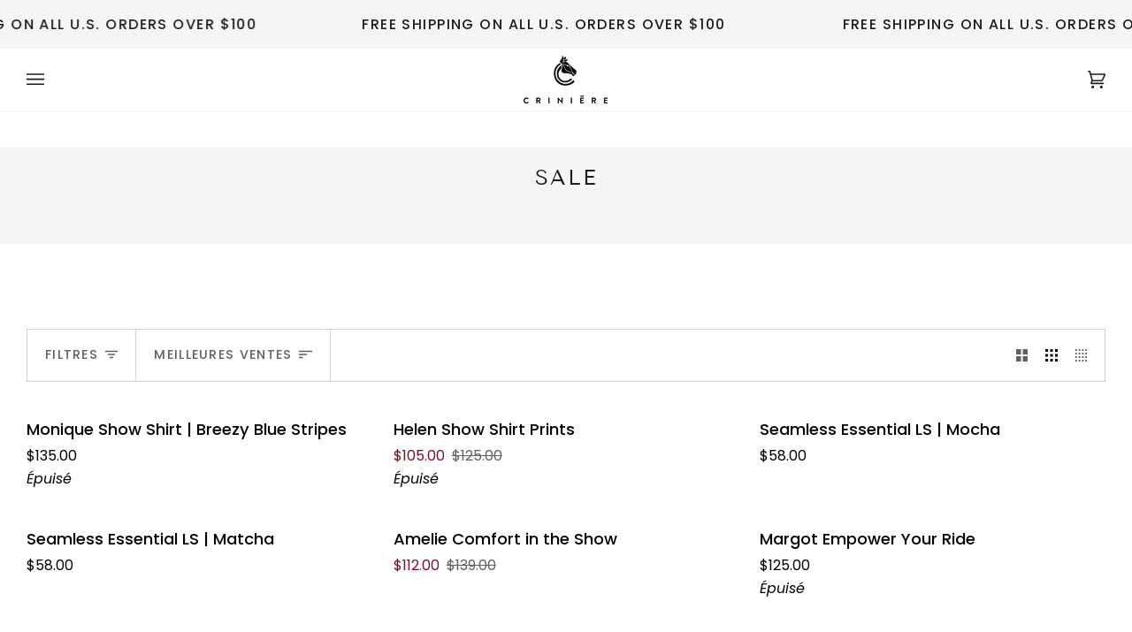

--- FILE ---
content_type: text/html; charset=utf-8
request_url: https://crinierelife.com/fr/collections/timeless-pieces-at-gentle-prices
body_size: 38858
content:
<!doctype html>




<html class="no-js" lang="fr" ><head>
  <meta charset="utf-8">
  <meta http-equiv="X-UA-Compatible" content="IE=edge,chrome=1">
  <meta name="viewport" content="width=device-width,initial-scale=1,viewport-fit=cover">
  <meta name="theme-color" content="#ba9d9d"><link rel="canonical" href="https://crinierelife.com/fr/collections/timeless-pieces-at-gentle-prices"><!-- ======================= Pipeline Theme V7.0.1 ========================= -->

  <!-- Preloading ================================================================== -->

  <link rel="preconnect" href="https://cdn.shopify.com" crossorigin>
  <link rel="dns-prefetch" href="https://cdn.shopify.com">
  <link rel="preconnect" href="https://fonts.shopify.com" crossorigin>
  <link rel="dns-prefetch" href="https://fonts.shopifycdn.com">
  <link rel="preconnect" href="https://monorail-edge.shopifysvc.com" crossorigin>

  <link rel="preload" href="//crinierelife.com/cdn/fonts/poppins/poppins_n4.0ba78fa5af9b0e1a374041b3ceaadf0a43b41362.woff2" as="font" type="font/woff2" crossorigin>
  <link rel="preload" href="//crinierelife.com/cdn/fonts/tenor_sans/tenorsans_n4.966071a72c28462a9256039d3e3dc5b0cf314f65.woff2" as="font" type="font/woff2" crossorigin>
  <link rel="preload" href="//crinierelife.com/cdn/fonts/poppins/poppins_n4.0ba78fa5af9b0e1a374041b3ceaadf0a43b41362.woff2" as="font" type="font/woff2" crossorigin>

  <link href="//crinierelife.com/cdn/shop/t/6/assets/vendor.js?v=131139509784942254651682369924" as="script" rel="preload">
  <link href="//crinierelife.com/cdn/shop/t/6/assets/theme.js?v=107243615703808914211682369924" as="script" rel="preload">
  <link href="//crinierelife.com/cdn/shop/t/6/assets/theme.css?v=12364879094660880941682369924" as="script" rel="preload">

  <!-- Title and description ================================================ --><link rel="shortcut icon" href="data:;base64,iVBORw0KGgo=">
  <title>
    

    SALE
&ndash; CriniereLife

  </title><meta name="description" content="Invest in elegance. Our curated selection of equestrian apparel offers enduring style at gentle prices. Discover flattering silhouettes and modern functionality crafted from high-quality materials. Elevate your riding wardrobe with pieces designed to transition seamlessly from stable to street. Shop with confidence, kn">
  <!-- /snippets/social-meta-tags.liquid --><meta property="og:site_name" content="CriniereLife">
<meta property="og:url" content="https://crinierelife.com/fr/collections/timeless-pieces-at-gentle-prices">
<meta property="og:title" content="SALE">
<meta property="og:type" content="website">
<meta property="og:description" content="Invest in elegance. Our curated selection of equestrian apparel offers enduring style at gentle prices. Discover flattering silhouettes and modern functionality crafted from high-quality materials. Elevate your riding wardrobe with pieces designed to transition seamlessly from stable to street. Shop with confidence, kn"><meta property="og:image" content="http://crinierelife.com/cdn/shop/collections/timeless-pieces-at-gentle-prices-696555.jpg?v=1711324813">
    <meta property="og:image:secure_url" content="https://crinierelife.com/cdn/shop/collections/timeless-pieces-at-gentle-prices-696555.jpg?v=1711324813">
    <meta property="og:image:width" content="2400">
    <meta property="og:image:height" content="3600">


<meta name="twitter:site" content="@">
<meta name="twitter:card" content="summary_large_image">
<meta name="twitter:title" content="SALE">
<meta name="twitter:description" content="Invest in elegance. Our curated selection of equestrian apparel offers enduring style at gentle prices. Discover flattering silhouettes and modern functionality crafted from high-quality materials. Elevate your riding wardrobe with pieces designed to transition seamlessly from stable to street. Shop with confidence, kn"><!-- CSS ================================================================== -->

  <link href="//crinierelife.com/cdn/shop/t/6/assets/font-settings.css?v=8061467471453438801759332812" rel="stylesheet" type="text/css" media="all" />

  <!-- /snippets/css-variables.liquid -->


<style data-shopify>

:root {
/* ================ Layout Variables ================ */






--LAYOUT-WIDTH: 1450px;
--LAYOUT-GUTTER: 24px;
--LAYOUT-GUTTER-OFFSET: -24px;
--NAV-GUTTER: 15px;
--LAYOUT-OUTER: 30px;

/* ================ Product video ================ */

--COLOR-VIDEO-BG: #f2f2f2;


/* ================ Color Variables ================ */

/* === Backgrounds ===*/
--COLOR-BG: #ffffff;
--COLOR-BG-ACCENT: #f7f5f4;

/* === Text colors ===*/
--COLOR-TEXT-DARK: #000000;
--COLOR-TEXT: #1d1d1d;
--COLOR-TEXT-LIGHT: #616161;

/* === Bright color ===*/
--COLOR-PRIMARY: #791028;
--COLOR-PRIMARY-HOVER: #3a030f;
--COLOR-PRIMARY-FADE: rgba(121, 16, 40, 0.05);
--COLOR-PRIMARY-FADE-HOVER: rgba(121, 16, 40, 0.1);--COLOR-PRIMARY-OPPOSITE: #ffffff;

/* === Secondary/link Color ===*/
--COLOR-SECONDARY: #ba9d9d;
--COLOR-SECONDARY-HOVER: #ad5d5d;
--COLOR-SECONDARY-FADE: rgba(186, 157, 157, 0.05);
--COLOR-SECONDARY-FADE-HOVER: rgba(186, 157, 157, 0.1);--COLOR-SECONDARY-OPPOSITE: #000000;

/* === Shades of grey ===*/
--COLOR-A5:  rgba(29, 29, 29, 0.05);
--COLOR-A10: rgba(29, 29, 29, 0.1);
--COLOR-A20: rgba(29, 29, 29, 0.2);
--COLOR-A35: rgba(29, 29, 29, 0.35);
--COLOR-A50: rgba(29, 29, 29, 0.5);
--COLOR-A80: rgba(29, 29, 29, 0.8);
--COLOR-A90: rgba(29, 29, 29, 0.9);
--COLOR-A95: rgba(29, 29, 29, 0.95);


/* ================ Inverted Color Variables ================ */

--INVERSE-BG: #edf0f1;
--INVERSE-BG-ACCENT: #ba9d9d;

/* === Text colors ===*/
--INVERSE-TEXT-DARK: #5d5d5d;
--INVERSE-TEXT: #1d1d1d;
--INVERSE-TEXT-LIGHT: #5b5c5d;

/* === Bright color ===*/
--INVERSE-PRIMARY: #791028;
--INVERSE-PRIMARY-HOVER: #3a030f;
--INVERSE-PRIMARY-FADE: rgba(121, 16, 40, 0.05);
--INVERSE-PRIMARY-FADE-HOVER: rgba(121, 16, 40, 0.1);--INVERSE-PRIMARY-OPPOSITE: #ffffff;


/* === Second Color ===*/
--INVERSE-SECONDARY: #ba9d9d;
--INVERSE-SECONDARY-HOVER: #ad5d5d;
--INVERSE-SECONDARY-FADE: rgba(186, 157, 157, 0.05);
--INVERSE-SECONDARY-FADE-HOVER: rgba(186, 157, 157, 0.1);--INVERSE-SECONDARY-OPPOSITE: #000000;


/* === Shades of grey ===*/
--INVERSE-A5:  rgba(29, 29, 29, 0.05);
--INVERSE-A10: rgba(29, 29, 29, 0.1);
--INVERSE-A20: rgba(29, 29, 29, 0.2);
--INVERSE-A35: rgba(29, 29, 29, 0.3);
--INVERSE-A80: rgba(29, 29, 29, 0.8);
--INVERSE-A90: rgba(29, 29, 29, 0.9);
--INVERSE-A95: rgba(29, 29, 29, 0.95);


/* ================ Bright Color Variables ================ */

--BRIGHT-BG: #791028;
--BRIGHT-BG-ACCENT: #791028;

/* === Text colors ===*/
--BRIGHT-TEXT-DARK: #ffffff;
--BRIGHT-TEXT: #ffffff;
--BRIGHT-TEXT-LIGHT: #d7b7bf;

/* === Bright color ===*/
--BRIGHT-PRIMARY: #791028;
--BRIGHT-PRIMARY-HOVER: #3a030f;
--BRIGHT-PRIMARY-FADE: rgba(121, 16, 40, 0.05);
--BRIGHT-PRIMARY-FADE-HOVER: rgba(121, 16, 40, 0.1);--BRIGHT-PRIMARY-OPPOSITE: #ffffff;


/* === Second Color ===*/
--BRIGHT-SECONDARY: #bf982b;
--BRIGHT-SECONDARY-HOVER: #8d6c11;
--BRIGHT-SECONDARY-FADE: rgba(191, 152, 43, 0.05);
--BRIGHT-SECONDARY-FADE-HOVER: rgba(191, 152, 43, 0.1);--BRIGHT-SECONDARY-OPPOSITE: #000000;


/* === Shades of grey ===*/
--BRIGHT-A5:  rgba(255, 255, 255, 0.05);
--BRIGHT-A10: rgba(255, 255, 255, 0.1);
--BRIGHT-A20: rgba(255, 255, 255, 0.2);
--BRIGHT-A35: rgba(255, 255, 255, 0.3);
--BRIGHT-A80: rgba(255, 255, 255, 0.8);
--BRIGHT-A90: rgba(255, 255, 255, 0.9);
--BRIGHT-A95: rgba(255, 255, 255, 0.95);


/* === Account Bar ===*/
--COLOR-ANNOUNCEMENT-BG: #f7f5f4;
--COLOR-ANNOUNCEMENT-TEXT: #1d1d1d;

/* === Nav and dropdown link background ===*/
--COLOR-NAV: #ffffff;
--COLOR-NAV-TEXT: #1d1d1d;
--COLOR-NAV-TEXT-DARK: #000000;
--COLOR-NAV-TEXT-LIGHT: #616161;
--COLOR-NAV-BORDER: #f7f5f4;
--COLOR-NAV-A10: rgba(29, 29, 29, 0.1);
--COLOR-NAV-A50: rgba(29, 29, 29, 0.5);
--COLOR-HIGHLIGHT-LINK: #791028;

/* === Site Footer ===*/
--COLOR-FOOTER-BG: #edf0f1;
--COLOR-FOOTER-TEXT: #1d1d1d;
--COLOR-FOOTER-A5: rgba(29, 29, 29, 0.05);
--COLOR-FOOTER-A15: rgba(29, 29, 29, 0.15);
--COLOR-FOOTER-A90: rgba(29, 29, 29, 0.9);

/* === Sub-Footer ===*/
--COLOR-SUB-FOOTER-BG: #edf0f1;
--COLOR-SUB-FOOTER-TEXT: #1d1d1d;
--COLOR-SUB-FOOTER-A5: rgba(29, 29, 29, 0.05);
--COLOR-SUB-FOOTER-A15: rgba(29, 29, 29, 0.15);
--COLOR-SUB-FOOTER-A90: rgba(29, 29, 29, 0.9);

/* === Products ===*/
--PRODUCT-GRID-ASPECT-RATIO: 80.0%;

/* === Product badges ===*/
--COLOR-BADGE: #ffffff;
--COLOR-BADGE-TEXT: #424242;
--COLOR-BADGE-TEXT-DARK: #1f1919;
--COLOR-BADGE-TEXT-HOVER: #686868;
--COLOR-BADGE-HAIRLINE: #f6f6f6;

/* === Product item slider ===*/--COLOR-PRODUCT-SLIDER: #ffffff;--COLOR-PRODUCT-SLIDER-OPPOSITE: rgba(13, 13, 13, 0.06);/* === disabled form colors ===*/
--COLOR-DISABLED-BG: #e8e8e8;
--COLOR-DISABLED-TEXT: #b0b0b0;

--INVERSE-DISABLED-BG: #d8dbdc;
--INVERSE-DISABLED-TEXT: #a4a6a7;

/* === Button Radius === */
--BUTTON-RADIUS: 2px;


/* ================ Typography ================ */

--FONT-STACK-BODY: Poppins, sans-serif;
--FONT-STYLE-BODY: normal;
--FONT-WEIGHT-BODY: 400;
--FONT-WEIGHT-BODY-BOLD: 500;
--FONT-ADJUST-BODY: 1.25;

  --FONT-BODY-TRANSFORM: none;
  --FONT-BODY-LETTER-SPACING: normal;


--FONT-STACK-HEADING: "Tenor Sans", sans-serif;
--FONT-STYLE-HEADING: normal;
--FONT-WEIGHT-HEADING: 400;
--FONT-WEIGHT-HEADING-BOLD: 700;
--FONT-ADJUST-HEADING: 0.75;

  --FONT-HEADING-TRANSFORM: uppercase;
  --FONT-HEADING-LETTER-SPACING: 0.09em;

--FONT-STACK-ACCENT: Poppins, sans-serif;
--FONT-STYLE-ACCENT: normal;
--FONT-WEIGHT-ACCENT: 400;
--FONT-WEIGHT-ACCENT-BOLD: 500;
--FONT-ADJUST-ACCENT: 1.25;

  --FONT-ACCENT-TRANSFORM: uppercase;
  --FONT-ACCENT-LETTER-SPACING: 0.09em;

--TYPE-STACK-NAV: Poppins, sans-serif;
--TYPE-STYLE-NAV: normal;
--TYPE-ADJUST-NAV: 1.25;
--TYPE-WEIGHT-NAV: 400;

  --FONT-NAV-TRANSFORM: uppercase;
  --FONT-NAV-LETTER-SPACING: 0.09em;

--TYPE-STACK-BUTTON: Poppins, sans-serif;
--TYPE-STYLE-BUTTON: normal;
--TYPE-ADJUST-BUTTON: 1.25;
--TYPE-WEIGHT-BUTTON: 500;

  --FONT-BUTTON-TRANSFORM: uppercase;
  --FONT-BUTTON-LETTER-SPACING: 0.09em;

--TYPE-STACK-KICKER: Poppins, sans-serif;
--TYPE-STYLE-KICKER: normal;
--TYPE-ADJUST-KICKER: 1.25;
--TYPE-WEIGHT-KICKER: 500;

  --FONT-KICKER-TRANSFORM: uppercase;
  --FONT-KICKER-LETTER-SPACING: 0.09em;


--ICO-SELECT: url('//crinierelife.com/cdn/shop/t/6/assets/ico-select.svg?v=121055912763746596941710773550');

/* ================ Photo correction ================ */
--PHOTO-CORRECTION: 100%;



}

:root {
  --font-1: 10.00px;
  --font-2: 11.33px;
  --font-3: 12.00px;
  --font-4: 13.14px;
  --font-5: 15.51px;
  --font-6: 17.49px;
  --font-7: 20.29px;
  --font-8: 23.54px;
  --font-9: 27.30px;
  --font-10: 31.67px;
  --font-11: 36.74px;
  --font-12: 42.62px;
  --font-13: 49.44px;
  --font-14: 57.35px;
  --font-15: 66.52px;
}
@media only screen and (min-width: 480px) and (max-width: 1099px) {
  :root {
    --font-1: 10.00px;
    --font-2: 11.50px;
    --font-3: 12.33px;
    --font-4: 13.70px;
    --font-5: 16.00px;
    --font-6: 17.95px;
    --font-7: 21.09px;
    --font-8: 24.78px;
    --font-9: 29.12px;
    --font-10: 34.21px;
    --font-11: 40.20px;
    --font-12: 47.23px;
    --font-13: 55.50px;
    --font-14: 65.21px;
    --font-15: 76.62px;
  }
}
@media only screen and (min-width: 1100px) {
  :root {
    --font-1: 10.00px;
    --font-2: 11.50px;
    --font-3: 12.75px;
    --font-4: 14.53px;
    --font-5: 17.69px;
    --font-6: 21.58px;
    --font-7: 26.33px;
    --font-8: 32.12px;
    --font-9: 39.19px;
    --font-10: 47.81px;
    --font-11: 58.33px;
    --font-12: 71.16px;
    --font-13: 86.82px;
    --font-14: 105.92px;
    --font-15: 129.22px;
  }
}

</style>


  <link href="//crinierelife.com/cdn/shop/t/6/assets/theme.css?v=12364879094660880941682369924" rel="stylesheet" type="text/css" media="all" />

  <script>
    document.documentElement.className = document.documentElement.className.replace('no-js', 'js');

    
      document.documentElement.classList.add('aos-initialized');let root = '/fr';
    if (root[root.length - 1] !== '/') {
      root = `${root}/`;
    }
    var theme = {
      routes: {
        root_url: root,
        cart: '/fr/cart',
        cart_add_url: '/fr/cart/add',
        product_recommendations_url: '/fr/recommendations/products',
        account_addresses_url: '/fr/account/addresses',
        predictive_search_url: '/fr/search/suggest'
      },
      state: {
        cartOpen: null,
      },
      sizes: {
        small: 480,
        medium: 768,
        large: 1100,
        widescreen: 1400
      },
      assets: {
        photoswipe: '//crinierelife.com/cdn/shop/t/6/assets/photoswipe.js?v=162613001030112971491682369924',
        smoothscroll: '//crinierelife.com/cdn/shop/t/6/assets/smoothscroll.js?v=37906625415260927261682369924',
        swatches: '//crinierelife.com/cdn/shop/t/6/assets/swatches.json?v=154940297821828866241682369924',
        noImage: '//crinierelife.com/cdn/shopifycloud/storefront/assets/no-image-2048-a2addb12.gif',
        base: '//crinierelife.com/cdn/shop/t/6/assets/'
      },
      strings: {
        swatchesKey: "Couleur",
        addToCart: "Ajouter au panier",
        estimateShipping: "Estimation des frais de port",
        noShippingAvailable: "Nous ne livrons pas à cette destination.",
        free: "Libérer",
        from: "À partir de",
        preOrder: "Pré-commander",
        soldOut: "Épuisé",
        sale: "Soldes",
        subscription: "Abonnement",
        unavailable: "Non disponible",
        unitPrice: "Prix ​​unitaire",
        unitPriceSeparator: "par",
        stockout: "Tout le stock disponible est dans le panier",
        products: "Produits",
        pages: "Pages",
        collections: "Collections",
        resultsFor: "Résultats pour",
        noResultsFor: "Aucun résultat pour",
        articles: "Articles",
        successMessage: "Lien copié dans le presse-papiers",
      },
      settings: {
        badge_sale_type: "dollar",
        animate_hover: true,
        animate_scroll: true,
        show_locale_desktop: null,
        show_locale_mobile: null,
        show_currency_desktop: null,
        show_currency_mobile: null,
        currency_select_type: "country",
        currency_code_enable: false,
        cycle_images_hover_delay: 1.5
      },
      info: {
        name: 'pipeline'
      },
      version: '7.0.1',
      moneyFormat: "${{amount}}",
      shopCurrency: "USD",
      currencyCode: "USD"
    }
    let windowInnerHeight = window.innerHeight;
    document.documentElement.style.setProperty('--full-screen', `${windowInnerHeight}px`);
    document.documentElement.style.setProperty('--three-quarters', `${windowInnerHeight * 0.75}px`);
    document.documentElement.style.setProperty('--two-thirds', `${windowInnerHeight * 0.66}px`);
    document.documentElement.style.setProperty('--one-half', `${windowInnerHeight * 0.5}px`);
    document.documentElement.style.setProperty('--one-third', `${windowInnerHeight * 0.33}px`);
    document.documentElement.style.setProperty('--one-fifth', `${windowInnerHeight * 0.2}px`);

    window.isRTL = document.documentElement.getAttribute('dir') === 'rtl';
  </script><!-- Theme Javascript ============================================================== -->
  <script src="//crinierelife.com/cdn/shop/t/6/assets/vendor.js?v=131139509784942254651682369924" defer="defer"></script>
  <script src="//crinierelife.com/cdn/shop/t/6/assets/theme.js?v=107243615703808914211682369924" defer="defer"></script>

  <script>
    (function () {
      function onPageShowEvents() {
        if ('requestIdleCallback' in window) {
          requestIdleCallback(initCartEvent, { timeout: 500 })
        } else {
          initCartEvent()
        }
        function initCartEvent(){
          window.fetch(window.theme.routes.cart + '.js')
          .then((response) => {
            if(!response.ok){
              throw {status: response.statusText};
            }
            return response.json();
          })
          .then((response) => {
            document.dispatchEvent(new CustomEvent('theme:cart:change', {
              detail: {
                cart: response,
              },
              bubbles: true,
            }));
            return response;
          })
          .catch((e) => {
            console.error(e);
          });
        }
      };
      window.onpageshow = onPageShowEvents;
    })();
  </script>

  <script type="text/javascript">
    if (window.MSInputMethodContext && document.documentMode) {
      var scripts = document.getElementsByTagName('script')[0];
      var polyfill = document.createElement("script");
      polyfill.defer = true;
      polyfill.src = "//crinierelife.com/cdn/shop/t/6/assets/ie11.js?v=144489047535103983231682369924";

      scripts.parentNode.insertBefore(polyfill, scripts);
    }
  </script>

  <!-- Shopify app scripts =========================================================== -->
  <script>window.performance && window.performance.mark && window.performance.mark('shopify.content_for_header.start');</script><meta name="google-site-verification" content="TrWlr_MvwAJRBD3QL-xXL3ngU-H2_-WEoULHOSYjzZ0">
<meta name="facebook-domain-verification" content="lbzey2auwn7asitxyv2b0yetpjsl3h">
<meta name="facebook-domain-verification" content="y0034zy87trdkvk0182wbxjuqrx6x5">
<meta id="shopify-digital-wallet" name="shopify-digital-wallet" content="/14901575780/digital_wallets/dialog">
<meta name="shopify-checkout-api-token" content="6fa6359bae17858fa205bd22b7299296">
<meta id="in-context-paypal-metadata" data-shop-id="14901575780" data-venmo-supported="true" data-environment="production" data-locale="fr_FR" data-paypal-v4="true" data-currency="USD">
<link rel="alternate" type="application/atom+xml" title="Feed" href="/fr/collections/timeless-pieces-at-gentle-prices.atom" />
<link rel="alternate" hreflang="x-default" href="https://crinierelife.com/collections/timeless-pieces-at-gentle-prices">
<link rel="alternate" hreflang="en" href="https://crinierelife.com/collections/timeless-pieces-at-gentle-prices">
<link rel="alternate" hreflang="fr" href="https://crinierelife.com/fr/collections/timeless-pieces-at-gentle-prices">
<link rel="alternate" hreflang="en-FR" href="https://crinierelife.myshopify.com/collections/timeless-pieces-at-gentle-prices">
<link rel="alternate" hreflang="en-DE" href="https://crinierelife.myshopify.com/collections/timeless-pieces-at-gentle-prices">
<link rel="alternate" hreflang="en-ES" href="https://crinierelife.myshopify.com/collections/timeless-pieces-at-gentle-prices">
<link rel="alternate" type="application/json+oembed" href="https://crinierelife.com/fr/collections/timeless-pieces-at-gentle-prices.oembed">
<script async="async" src="/checkouts/internal/preloads.js?locale=fr-US"></script>
<link rel="preconnect" href="https://shop.app" crossorigin="anonymous">
<script async="async" src="https://shop.app/checkouts/internal/preloads.js?locale=fr-US&shop_id=14901575780" crossorigin="anonymous"></script>
<script id="apple-pay-shop-capabilities" type="application/json">{"shopId":14901575780,"countryCode":"US","currencyCode":"USD","merchantCapabilities":["supports3DS"],"merchantId":"gid:\/\/shopify\/Shop\/14901575780","merchantName":"CriniereLife","requiredBillingContactFields":["postalAddress","email"],"requiredShippingContactFields":["postalAddress","email"],"shippingType":"shipping","supportedNetworks":["visa","masterCard","amex","discover","elo","jcb"],"total":{"type":"pending","label":"CriniereLife","amount":"1.00"},"shopifyPaymentsEnabled":true,"supportsSubscriptions":true}</script>
<script id="shopify-features" type="application/json">{"accessToken":"6fa6359bae17858fa205bd22b7299296","betas":["rich-media-storefront-analytics"],"domain":"crinierelife.com","predictiveSearch":true,"shopId":14901575780,"locale":"fr"}</script>
<script>var Shopify = Shopify || {};
Shopify.shop = "crinierelife.myshopify.com";
Shopify.locale = "fr";
Shopify.currency = {"active":"USD","rate":"1.0"};
Shopify.country = "US";
Shopify.theme = {"name":"Criniēre | New Website | By 15 HANDS MEDIA","id":137617047766,"schema_name":"Pipeline","schema_version":"7.0.1","theme_store_id":739,"role":"main"};
Shopify.theme.handle = "null";
Shopify.theme.style = {"id":null,"handle":null};
Shopify.cdnHost = "crinierelife.com/cdn";
Shopify.routes = Shopify.routes || {};
Shopify.routes.root = "/fr/";</script>
<script type="module">!function(o){(o.Shopify=o.Shopify||{}).modules=!0}(window);</script>
<script>!function(o){function n(){var o=[];function n(){o.push(Array.prototype.slice.apply(arguments))}return n.q=o,n}var t=o.Shopify=o.Shopify||{};t.loadFeatures=n(),t.autoloadFeatures=n()}(window);</script>
<script>
  window.ShopifyPay = window.ShopifyPay || {};
  window.ShopifyPay.apiHost = "shop.app\/pay";
  window.ShopifyPay.redirectState = null;
</script>
<script id="shop-js-analytics" type="application/json">{"pageType":"collection"}</script>
<script defer="defer" async type="module" src="//crinierelife.com/cdn/shopifycloud/shop-js/modules/v2/client.init-shop-cart-sync_INwxTpsh.fr.esm.js"></script>
<script defer="defer" async type="module" src="//crinierelife.com/cdn/shopifycloud/shop-js/modules/v2/chunk.common_YNAa1F1g.esm.js"></script>
<script type="module">
  await import("//crinierelife.com/cdn/shopifycloud/shop-js/modules/v2/client.init-shop-cart-sync_INwxTpsh.fr.esm.js");
await import("//crinierelife.com/cdn/shopifycloud/shop-js/modules/v2/chunk.common_YNAa1F1g.esm.js");

  window.Shopify.SignInWithShop?.initShopCartSync?.({"fedCMEnabled":true,"windoidEnabled":true});

</script>
<script>
  window.Shopify = window.Shopify || {};
  if (!window.Shopify.featureAssets) window.Shopify.featureAssets = {};
  window.Shopify.featureAssets['shop-js'] = {"shop-cart-sync":["modules/v2/client.shop-cart-sync_BVs4vSl-.fr.esm.js","modules/v2/chunk.common_YNAa1F1g.esm.js"],"init-fed-cm":["modules/v2/client.init-fed-cm_CEmYoMXU.fr.esm.js","modules/v2/chunk.common_YNAa1F1g.esm.js"],"shop-button":["modules/v2/client.shop-button_BhVpOdEY.fr.esm.js","modules/v2/chunk.common_YNAa1F1g.esm.js"],"init-windoid":["modules/v2/client.init-windoid_DVncJssP.fr.esm.js","modules/v2/chunk.common_YNAa1F1g.esm.js"],"shop-cash-offers":["modules/v2/client.shop-cash-offers_CD5ChB-w.fr.esm.js","modules/v2/chunk.common_YNAa1F1g.esm.js","modules/v2/chunk.modal_DXhkN-5p.esm.js"],"shop-toast-manager":["modules/v2/client.shop-toast-manager_CMZA41xP.fr.esm.js","modules/v2/chunk.common_YNAa1F1g.esm.js"],"init-shop-email-lookup-coordinator":["modules/v2/client.init-shop-email-lookup-coordinator_Dxg3Qq63.fr.esm.js","modules/v2/chunk.common_YNAa1F1g.esm.js"],"pay-button":["modules/v2/client.pay-button_CApwTr-J.fr.esm.js","modules/v2/chunk.common_YNAa1F1g.esm.js"],"avatar":["modules/v2/client.avatar_BTnouDA3.fr.esm.js"],"init-shop-cart-sync":["modules/v2/client.init-shop-cart-sync_INwxTpsh.fr.esm.js","modules/v2/chunk.common_YNAa1F1g.esm.js"],"shop-login-button":["modules/v2/client.shop-login-button_Ctct7BR2.fr.esm.js","modules/v2/chunk.common_YNAa1F1g.esm.js","modules/v2/chunk.modal_DXhkN-5p.esm.js"],"init-customer-accounts-sign-up":["modules/v2/client.init-customer-accounts-sign-up_DTysEz83.fr.esm.js","modules/v2/client.shop-login-button_Ctct7BR2.fr.esm.js","modules/v2/chunk.common_YNAa1F1g.esm.js","modules/v2/chunk.modal_DXhkN-5p.esm.js"],"init-shop-for-new-customer-accounts":["modules/v2/client.init-shop-for-new-customer-accounts_wbmNjFX3.fr.esm.js","modules/v2/client.shop-login-button_Ctct7BR2.fr.esm.js","modules/v2/chunk.common_YNAa1F1g.esm.js","modules/v2/chunk.modal_DXhkN-5p.esm.js"],"init-customer-accounts":["modules/v2/client.init-customer-accounts_DqpN27KS.fr.esm.js","modules/v2/client.shop-login-button_Ctct7BR2.fr.esm.js","modules/v2/chunk.common_YNAa1F1g.esm.js","modules/v2/chunk.modal_DXhkN-5p.esm.js"],"shop-follow-button":["modules/v2/client.shop-follow-button_CBz8VXaE.fr.esm.js","modules/v2/chunk.common_YNAa1F1g.esm.js","modules/v2/chunk.modal_DXhkN-5p.esm.js"],"lead-capture":["modules/v2/client.lead-capture_Bo6pQGej.fr.esm.js","modules/v2/chunk.common_YNAa1F1g.esm.js","modules/v2/chunk.modal_DXhkN-5p.esm.js"],"checkout-modal":["modules/v2/client.checkout-modal_B_8gz53b.fr.esm.js","modules/v2/chunk.common_YNAa1F1g.esm.js","modules/v2/chunk.modal_DXhkN-5p.esm.js"],"shop-login":["modules/v2/client.shop-login_CTIGRVE1.fr.esm.js","modules/v2/chunk.common_YNAa1F1g.esm.js","modules/v2/chunk.modal_DXhkN-5p.esm.js"],"payment-terms":["modules/v2/client.payment-terms_BUSo56Mg.fr.esm.js","modules/v2/chunk.common_YNAa1F1g.esm.js","modules/v2/chunk.modal_DXhkN-5p.esm.js"]};
</script>
<script>(function() {
  var isLoaded = false;
  function asyncLoad() {
    if (isLoaded) return;
    isLoaded = true;
    var urls = ["\/\/www.powr.io\/powr.js?powr-token=crinierelife.myshopify.com\u0026external-type=shopify\u0026shop=crinierelife.myshopify.com","https:\/\/www.improvedcontactform.com\/icf.js?shop=crinierelife.myshopify.com","https:\/\/scripttags.justuno.com\/shopify_justuno_14901575780_aec17780-9760-11e9-87c2-458b603c0256.js?shop=crinierelife.myshopify.com","https:\/\/api.prooffactor.com\/v1\/partners\/shopify\/embed.js?account_id=shopify:crinierelife.myshopify.com\u0026shop=crinierelife.myshopify.com","https:\/\/storage.googleapis.com\/adnabu-shopify\/online-store\/4766f0468c3d44e3876ec2871581912489.min.js?shop=crinierelife.myshopify.com","https:\/\/size-charts-relentless.herokuapp.com\/js\/size-charts-relentless.js?shop=crinierelife.myshopify.com","https:\/\/shopify.covet.pics\/covet-pics-widget-inject.js?shop=crinierelife.myshopify.com","https:\/\/www.paypal.com\/tagmanager\/pptm.js?id=46b69e9c-3fce-4dc0-8e6c-63ba39a85680\u0026shop=crinierelife.myshopify.com","https:\/\/cdn.nfcube.com\/73fde09990efd768f199b63b36e3da63.js?shop=crinierelife.myshopify.com","https:\/\/static.klaviyo.com\/onsite\/js\/klaviyo.js?company_id=Y2zzeu\u0026shop=crinierelife.myshopify.com","https:\/\/static.klaviyo.com\/onsite\/js\/klaviyo.js?company_id=Y2zzeu\u0026shop=crinierelife.myshopify.com","https:\/\/chimpstatic.com\/mcjs-connected\/js\/users\/4c70a1690e0b846d6fe19f267\/6d057cc641964fe0efdd41417.js?shop=crinierelife.myshopify.com","\/\/cdn.shopify.com\/proxy\/b3463cd0cec934f3b7bcc9505a49dd26041fbae0298196e06ffc6eecd4db0220\/api.goaffpro.com\/loader.js?shop=crinierelife.myshopify.com\u0026sp-cache-control=cHVibGljLCBtYXgtYWdlPTkwMA"];
    for (var i = 0; i < urls.length; i++) {
      var s = document.createElement('script');
      s.type = 'text/javascript';
      s.async = true;
      s.src = urls[i];
      var x = document.getElementsByTagName('script')[0];
      x.parentNode.insertBefore(s, x);
    }
  };
  if(window.attachEvent) {
    window.attachEvent('onload', asyncLoad);
  } else {
    window.addEventListener('load', asyncLoad, false);
  }
})();</script>
<script id="__st">var __st={"a":14901575780,"offset":-18000,"reqid":"4890fb84-7fba-4fed-baae-0cffbf482c70-1768976457","pageurl":"crinierelife.com\/fr\/collections\/timeless-pieces-at-gentle-prices","u":"19f46a1fcaaf","p":"collection","rtyp":"collection","rid":432493002966};</script>
<script>window.ShopifyPaypalV4VisibilityTracking = true;</script>
<script id="captcha-bootstrap">!function(){'use strict';const t='contact',e='account',n='new_comment',o=[[t,t],['blogs',n],['comments',n],[t,'customer']],c=[[e,'customer_login'],[e,'guest_login'],[e,'recover_customer_password'],[e,'create_customer']],r=t=>t.map((([t,e])=>`form[action*='/${t}']:not([data-nocaptcha='true']) input[name='form_type'][value='${e}']`)).join(','),a=t=>()=>t?[...document.querySelectorAll(t)].map((t=>t.form)):[];function s(){const t=[...o],e=r(t);return a(e)}const i='password',u='form_key',d=['recaptcha-v3-token','g-recaptcha-response','h-captcha-response',i],f=()=>{try{return window.sessionStorage}catch{return}},m='__shopify_v',_=t=>t.elements[u];function p(t,e,n=!1){try{const o=window.sessionStorage,c=JSON.parse(o.getItem(e)),{data:r}=function(t){const{data:e,action:n}=t;return t[m]||n?{data:e,action:n}:{data:t,action:n}}(c);for(const[e,n]of Object.entries(r))t.elements[e]&&(t.elements[e].value=n);n&&o.removeItem(e)}catch(o){console.error('form repopulation failed',{error:o})}}const l='form_type',E='cptcha';function T(t){t.dataset[E]=!0}const w=window,h=w.document,L='Shopify',v='ce_forms',y='captcha';let A=!1;((t,e)=>{const n=(g='f06e6c50-85a8-45c8-87d0-21a2b65856fe',I='https://cdn.shopify.com/shopifycloud/storefront-forms-hcaptcha/ce_storefront_forms_captcha_hcaptcha.v1.5.2.iife.js',D={infoText:'Protégé par hCaptcha',privacyText:'Confidentialité',termsText:'Conditions'},(t,e,n)=>{const o=w[L][v],c=o.bindForm;if(c)return c(t,g,e,D).then(n);var r;o.q.push([[t,g,e,D],n]),r=I,A||(h.body.append(Object.assign(h.createElement('script'),{id:'captcha-provider',async:!0,src:r})),A=!0)});var g,I,D;w[L]=w[L]||{},w[L][v]=w[L][v]||{},w[L][v].q=[],w[L][y]=w[L][y]||{},w[L][y].protect=function(t,e){n(t,void 0,e),T(t)},Object.freeze(w[L][y]),function(t,e,n,w,h,L){const[v,y,A,g]=function(t,e,n){const i=e?o:[],u=t?c:[],d=[...i,...u],f=r(d),m=r(i),_=r(d.filter((([t,e])=>n.includes(e))));return[a(f),a(m),a(_),s()]}(w,h,L),I=t=>{const e=t.target;return e instanceof HTMLFormElement?e:e&&e.form},D=t=>v().includes(t);t.addEventListener('submit',(t=>{const e=I(t);if(!e)return;const n=D(e)&&!e.dataset.hcaptchaBound&&!e.dataset.recaptchaBound,o=_(e),c=g().includes(e)&&(!o||!o.value);(n||c)&&t.preventDefault(),c&&!n&&(function(t){try{if(!f())return;!function(t){const e=f();if(!e)return;const n=_(t);if(!n)return;const o=n.value;o&&e.removeItem(o)}(t);const e=Array.from(Array(32),(()=>Math.random().toString(36)[2])).join('');!function(t,e){_(t)||t.append(Object.assign(document.createElement('input'),{type:'hidden',name:u})),t.elements[u].value=e}(t,e),function(t,e){const n=f();if(!n)return;const o=[...t.querySelectorAll(`input[type='${i}']`)].map((({name:t})=>t)),c=[...d,...o],r={};for(const[a,s]of new FormData(t).entries())c.includes(a)||(r[a]=s);n.setItem(e,JSON.stringify({[m]:1,action:t.action,data:r}))}(t,e)}catch(e){console.error('failed to persist form',e)}}(e),e.submit())}));const S=(t,e)=>{t&&!t.dataset[E]&&(n(t,e.some((e=>e===t))),T(t))};for(const o of['focusin','change'])t.addEventListener(o,(t=>{const e=I(t);D(e)&&S(e,y())}));const B=e.get('form_key'),M=e.get(l),P=B&&M;t.addEventListener('DOMContentLoaded',(()=>{const t=y();if(P)for(const e of t)e.elements[l].value===M&&p(e,B);[...new Set([...A(),...v().filter((t=>'true'===t.dataset.shopifyCaptcha))])].forEach((e=>S(e,t)))}))}(h,new URLSearchParams(w.location.search),n,t,e,['guest_login'])})(!0,!0)}();</script>
<script integrity="sha256-4kQ18oKyAcykRKYeNunJcIwy7WH5gtpwJnB7kiuLZ1E=" data-source-attribution="shopify.loadfeatures" defer="defer" src="//crinierelife.com/cdn/shopifycloud/storefront/assets/storefront/load_feature-a0a9edcb.js" crossorigin="anonymous"></script>
<script crossorigin="anonymous" defer="defer" src="//crinierelife.com/cdn/shopifycloud/storefront/assets/shopify_pay/storefront-65b4c6d7.js?v=20250812"></script>
<script data-source-attribution="shopify.dynamic_checkout.dynamic.init">var Shopify=Shopify||{};Shopify.PaymentButton=Shopify.PaymentButton||{isStorefrontPortableWallets:!0,init:function(){window.Shopify.PaymentButton.init=function(){};var t=document.createElement("script");t.src="https://crinierelife.com/cdn/shopifycloud/portable-wallets/latest/portable-wallets.fr.js",t.type="module",document.head.appendChild(t)}};
</script>
<script data-source-attribution="shopify.dynamic_checkout.buyer_consent">
  function portableWalletsHideBuyerConsent(e){var t=document.getElementById("shopify-buyer-consent"),n=document.getElementById("shopify-subscription-policy-button");t&&n&&(t.classList.add("hidden"),t.setAttribute("aria-hidden","true"),n.removeEventListener("click",e))}function portableWalletsShowBuyerConsent(e){var t=document.getElementById("shopify-buyer-consent"),n=document.getElementById("shopify-subscription-policy-button");t&&n&&(t.classList.remove("hidden"),t.removeAttribute("aria-hidden"),n.addEventListener("click",e))}window.Shopify?.PaymentButton&&(window.Shopify.PaymentButton.hideBuyerConsent=portableWalletsHideBuyerConsent,window.Shopify.PaymentButton.showBuyerConsent=portableWalletsShowBuyerConsent);
</script>
<script data-source-attribution="shopify.dynamic_checkout.cart.bootstrap">document.addEventListener("DOMContentLoaded",(function(){function t(){return document.querySelector("shopify-accelerated-checkout-cart, shopify-accelerated-checkout")}if(t())Shopify.PaymentButton.init();else{new MutationObserver((function(e,n){t()&&(Shopify.PaymentButton.init(),n.disconnect())})).observe(document.body,{childList:!0,subtree:!0})}}));
</script>
<link id="shopify-accelerated-checkout-styles" rel="stylesheet" media="screen" href="https://crinierelife.com/cdn/shopifycloud/portable-wallets/latest/accelerated-checkout-backwards-compat.css" crossorigin="anonymous">
<style id="shopify-accelerated-checkout-cart">
        #shopify-buyer-consent {
  margin-top: 1em;
  display: inline-block;
  width: 100%;
}

#shopify-buyer-consent.hidden {
  display: none;
}

#shopify-subscription-policy-button {
  background: none;
  border: none;
  padding: 0;
  text-decoration: underline;
  font-size: inherit;
  cursor: pointer;
}

#shopify-subscription-policy-button::before {
  box-shadow: none;
}

      </style>

<script>window.performance && window.performance.mark && window.performance.mark('shopify.content_for_header.end');</script>
<!-- BEGIN app block: shopify://apps/one-ai-email-sms-marketing/blocks/embed-pixel/e2660a3c-4398-468f-b8cb-e4e470225df5 -->

<!-- END app block --><script src="https://cdn.shopify.com/extensions/09be6f57-2146-44fb-aedc-503c9ee38877/one-ai-sms-email-marketing-11/assets/one-pixel.js" type="text/javascript" defer="defer"></script>
<link href="https://monorail-edge.shopifysvc.com" rel="dns-prefetch">
<script>(function(){if ("sendBeacon" in navigator && "performance" in window) {try {var session_token_from_headers = performance.getEntriesByType('navigation')[0].serverTiming.find(x => x.name == '_s').description;} catch {var session_token_from_headers = undefined;}var session_cookie_matches = document.cookie.match(/_shopify_s=([^;]*)/);var session_token_from_cookie = session_cookie_matches && session_cookie_matches.length === 2 ? session_cookie_matches[1] : "";var session_token = session_token_from_headers || session_token_from_cookie || "";function handle_abandonment_event(e) {var entries = performance.getEntries().filter(function(entry) {return /monorail-edge.shopifysvc.com/.test(entry.name);});if (!window.abandonment_tracked && entries.length === 0) {window.abandonment_tracked = true;var currentMs = Date.now();var navigation_start = performance.timing.navigationStart;var payload = {shop_id: 14901575780,url: window.location.href,navigation_start,duration: currentMs - navigation_start,session_token,page_type: "collection"};window.navigator.sendBeacon("https://monorail-edge.shopifysvc.com/v1/produce", JSON.stringify({schema_id: "online_store_buyer_site_abandonment/1.1",payload: payload,metadata: {event_created_at_ms: currentMs,event_sent_at_ms: currentMs}}));}}window.addEventListener('pagehide', handle_abandonment_event);}}());</script>
<script id="web-pixels-manager-setup">(function e(e,d,r,n,o){if(void 0===o&&(o={}),!Boolean(null===(a=null===(i=window.Shopify)||void 0===i?void 0:i.analytics)||void 0===a?void 0:a.replayQueue)){var i,a;window.Shopify=window.Shopify||{};var t=window.Shopify;t.analytics=t.analytics||{};var s=t.analytics;s.replayQueue=[],s.publish=function(e,d,r){return s.replayQueue.push([e,d,r]),!0};try{self.performance.mark("wpm:start")}catch(e){}var l=function(){var e={modern:/Edge?\/(1{2}[4-9]|1[2-9]\d|[2-9]\d{2}|\d{4,})\.\d+(\.\d+|)|Firefox\/(1{2}[4-9]|1[2-9]\d|[2-9]\d{2}|\d{4,})\.\d+(\.\d+|)|Chrom(ium|e)\/(9{2}|\d{3,})\.\d+(\.\d+|)|(Maci|X1{2}).+ Version\/(15\.\d+|(1[6-9]|[2-9]\d|\d{3,})\.\d+)([,.]\d+|)( \(\w+\)|)( Mobile\/\w+|) Safari\/|Chrome.+OPR\/(9{2}|\d{3,})\.\d+\.\d+|(CPU[ +]OS|iPhone[ +]OS|CPU[ +]iPhone|CPU IPhone OS|CPU iPad OS)[ +]+(15[._]\d+|(1[6-9]|[2-9]\d|\d{3,})[._]\d+)([._]\d+|)|Android:?[ /-](13[3-9]|1[4-9]\d|[2-9]\d{2}|\d{4,})(\.\d+|)(\.\d+|)|Android.+Firefox\/(13[5-9]|1[4-9]\d|[2-9]\d{2}|\d{4,})\.\d+(\.\d+|)|Android.+Chrom(ium|e)\/(13[3-9]|1[4-9]\d|[2-9]\d{2}|\d{4,})\.\d+(\.\d+|)|SamsungBrowser\/([2-9]\d|\d{3,})\.\d+/,legacy:/Edge?\/(1[6-9]|[2-9]\d|\d{3,})\.\d+(\.\d+|)|Firefox\/(5[4-9]|[6-9]\d|\d{3,})\.\d+(\.\d+|)|Chrom(ium|e)\/(5[1-9]|[6-9]\d|\d{3,})\.\d+(\.\d+|)([\d.]+$|.*Safari\/(?![\d.]+ Edge\/[\d.]+$))|(Maci|X1{2}).+ Version\/(10\.\d+|(1[1-9]|[2-9]\d|\d{3,})\.\d+)([,.]\d+|)( \(\w+\)|)( Mobile\/\w+|) Safari\/|Chrome.+OPR\/(3[89]|[4-9]\d|\d{3,})\.\d+\.\d+|(CPU[ +]OS|iPhone[ +]OS|CPU[ +]iPhone|CPU IPhone OS|CPU iPad OS)[ +]+(10[._]\d+|(1[1-9]|[2-9]\d|\d{3,})[._]\d+)([._]\d+|)|Android:?[ /-](13[3-9]|1[4-9]\d|[2-9]\d{2}|\d{4,})(\.\d+|)(\.\d+|)|Mobile Safari.+OPR\/([89]\d|\d{3,})\.\d+\.\d+|Android.+Firefox\/(13[5-9]|1[4-9]\d|[2-9]\d{2}|\d{4,})\.\d+(\.\d+|)|Android.+Chrom(ium|e)\/(13[3-9]|1[4-9]\d|[2-9]\d{2}|\d{4,})\.\d+(\.\d+|)|Android.+(UC? ?Browser|UCWEB|U3)[ /]?(15\.([5-9]|\d{2,})|(1[6-9]|[2-9]\d|\d{3,})\.\d+)\.\d+|SamsungBrowser\/(5\.\d+|([6-9]|\d{2,})\.\d+)|Android.+MQ{2}Browser\/(14(\.(9|\d{2,})|)|(1[5-9]|[2-9]\d|\d{3,})(\.\d+|))(\.\d+|)|K[Aa][Ii]OS\/(3\.\d+|([4-9]|\d{2,})\.\d+)(\.\d+|)/},d=e.modern,r=e.legacy,n=navigator.userAgent;return n.match(d)?"modern":n.match(r)?"legacy":"unknown"}(),u="modern"===l?"modern":"legacy",c=(null!=n?n:{modern:"",legacy:""})[u],f=function(e){return[e.baseUrl,"/wpm","/b",e.hashVersion,"modern"===e.buildTarget?"m":"l",".js"].join("")}({baseUrl:d,hashVersion:r,buildTarget:u}),m=function(e){var d=e.version,r=e.bundleTarget,n=e.surface,o=e.pageUrl,i=e.monorailEndpoint;return{emit:function(e){var a=e.status,t=e.errorMsg,s=(new Date).getTime(),l=JSON.stringify({metadata:{event_sent_at_ms:s},events:[{schema_id:"web_pixels_manager_load/3.1",payload:{version:d,bundle_target:r,page_url:o,status:a,surface:n,error_msg:t},metadata:{event_created_at_ms:s}}]});if(!i)return console&&console.warn&&console.warn("[Web Pixels Manager] No Monorail endpoint provided, skipping logging."),!1;try{return self.navigator.sendBeacon.bind(self.navigator)(i,l)}catch(e){}var u=new XMLHttpRequest;try{return u.open("POST",i,!0),u.setRequestHeader("Content-Type","text/plain"),u.send(l),!0}catch(e){return console&&console.warn&&console.warn("[Web Pixels Manager] Got an unhandled error while logging to Monorail."),!1}}}}({version:r,bundleTarget:l,surface:e.surface,pageUrl:self.location.href,monorailEndpoint:e.monorailEndpoint});try{o.browserTarget=l,function(e){var d=e.src,r=e.async,n=void 0===r||r,o=e.onload,i=e.onerror,a=e.sri,t=e.scriptDataAttributes,s=void 0===t?{}:t,l=document.createElement("script"),u=document.querySelector("head"),c=document.querySelector("body");if(l.async=n,l.src=d,a&&(l.integrity=a,l.crossOrigin="anonymous"),s)for(var f in s)if(Object.prototype.hasOwnProperty.call(s,f))try{l.dataset[f]=s[f]}catch(e){}if(o&&l.addEventListener("load",o),i&&l.addEventListener("error",i),u)u.appendChild(l);else{if(!c)throw new Error("Did not find a head or body element to append the script");c.appendChild(l)}}({src:f,async:!0,onload:function(){if(!function(){var e,d;return Boolean(null===(d=null===(e=window.Shopify)||void 0===e?void 0:e.analytics)||void 0===d?void 0:d.initialized)}()){var d=window.webPixelsManager.init(e)||void 0;if(d){var r=window.Shopify.analytics;r.replayQueue.forEach((function(e){var r=e[0],n=e[1],o=e[2];d.publishCustomEvent(r,n,o)})),r.replayQueue=[],r.publish=d.publishCustomEvent,r.visitor=d.visitor,r.initialized=!0}}},onerror:function(){return m.emit({status:"failed",errorMsg:"".concat(f," has failed to load")})},sri:function(e){var d=/^sha384-[A-Za-z0-9+/=]+$/;return"string"==typeof e&&d.test(e)}(c)?c:"",scriptDataAttributes:o}),m.emit({status:"loading"})}catch(e){m.emit({status:"failed",errorMsg:(null==e?void 0:e.message)||"Unknown error"})}}})({shopId: 14901575780,storefrontBaseUrl: "https://crinierelife.com",extensionsBaseUrl: "https://extensions.shopifycdn.com/cdn/shopifycloud/web-pixels-manager",monorailEndpoint: "https://monorail-edge.shopifysvc.com/unstable/produce_batch",surface: "storefront-renderer",enabledBetaFlags: ["2dca8a86"],webPixelsConfigList: [{"id":"1729921238","configuration":"{\"accountID\":\"UiXZP6\",\"webPixelConfig\":\"eyJlbmFibGVBZGRlZFRvQ2FydEV2ZW50cyI6IHRydWV9\"}","eventPayloadVersion":"v1","runtimeContext":"STRICT","scriptVersion":"524f6c1ee37bacdca7657a665bdca589","type":"APP","apiClientId":123074,"privacyPurposes":["ANALYTICS","MARKETING"],"dataSharingAdjustments":{"protectedCustomerApprovalScopes":["read_customer_address","read_customer_email","read_customer_name","read_customer_personal_data","read_customer_phone"]}},{"id":"1010270422","configuration":"{\"shop\":\"crinierelife.myshopify.com\",\"cookie_duration\":\"604800\"}","eventPayloadVersion":"v1","runtimeContext":"STRICT","scriptVersion":"a2e7513c3708f34b1f617d7ce88f9697","type":"APP","apiClientId":2744533,"privacyPurposes":["ANALYTICS","MARKETING"],"dataSharingAdjustments":{"protectedCustomerApprovalScopes":["read_customer_address","read_customer_email","read_customer_name","read_customer_personal_data","read_customer_phone"]}},{"id":"431653078","configuration":"{\"config\":\"{\\\"pixel_id\\\":\\\"G-9TJRP1K4ZK\\\",\\\"target_country\\\":\\\"US\\\",\\\"gtag_events\\\":[{\\\"type\\\":\\\"search\\\",\\\"action_label\\\":[\\\"G-9TJRP1K4ZK\\\",\\\"AW-734550322\\\/Hy1LCJnupKIBELKyod4C\\\"]},{\\\"type\\\":\\\"begin_checkout\\\",\\\"action_label\\\":[\\\"G-9TJRP1K4ZK\\\",\\\"AW-734550322\\\/Fm9rCJbupKIBELKyod4C\\\"]},{\\\"type\\\":\\\"view_item\\\",\\\"action_label\\\":[\\\"G-9TJRP1K4ZK\\\",\\\"AW-734550322\\\/Jx03CJDupKIBELKyod4C\\\",\\\"MC-WE9DFNFD32\\\"]},{\\\"type\\\":\\\"purchase\\\",\\\"action_label\\\":[\\\"G-9TJRP1K4ZK\\\",\\\"AW-734550322\\\/xQWiCI3upKIBELKyod4C\\\",\\\"MC-WE9DFNFD32\\\"]},{\\\"type\\\":\\\"page_view\\\",\\\"action_label\\\":[\\\"G-9TJRP1K4ZK\\\",\\\"AW-734550322\\\/sAZmCIrupKIBELKyod4C\\\",\\\"MC-WE9DFNFD32\\\"]},{\\\"type\\\":\\\"add_payment_info\\\",\\\"action_label\\\":[\\\"G-9TJRP1K4ZK\\\",\\\"AW-734550322\\\/Df_rCM_xpKIBELKyod4C\\\"]},{\\\"type\\\":\\\"add_to_cart\\\",\\\"action_label\\\":[\\\"G-9TJRP1K4ZK\\\",\\\"AW-734550322\\\/qRDLCJPupKIBELKyod4C\\\"]}],\\\"enable_monitoring_mode\\\":false}\"}","eventPayloadVersion":"v1","runtimeContext":"OPEN","scriptVersion":"b2a88bafab3e21179ed38636efcd8a93","type":"APP","apiClientId":1780363,"privacyPurposes":[],"dataSharingAdjustments":{"protectedCustomerApprovalScopes":["read_customer_address","read_customer_email","read_customer_name","read_customer_personal_data","read_customer_phone"]}},{"id":"418316502","configuration":"{\"pixelCode\":\"C5GD56CJGAA3USFHISMG\"}","eventPayloadVersion":"v1","runtimeContext":"STRICT","scriptVersion":"22e92c2ad45662f435e4801458fb78cc","type":"APP","apiClientId":4383523,"privacyPurposes":["ANALYTICS","MARKETING","SALE_OF_DATA"],"dataSharingAdjustments":{"protectedCustomerApprovalScopes":["read_customer_address","read_customer_email","read_customer_name","read_customer_personal_data","read_customer_phone"]}},{"id":"124747990","configuration":"{\"pixel_id\":\"431317347419321\",\"pixel_type\":\"facebook_pixel\",\"metaapp_system_user_token\":\"-\"}","eventPayloadVersion":"v1","runtimeContext":"OPEN","scriptVersion":"ca16bc87fe92b6042fbaa3acc2fbdaa6","type":"APP","apiClientId":2329312,"privacyPurposes":["ANALYTICS","MARKETING","SALE_OF_DATA"],"dataSharingAdjustments":{"protectedCustomerApprovalScopes":["read_customer_address","read_customer_email","read_customer_name","read_customer_personal_data","read_customer_phone"]}},{"id":"94830806","configuration":"{\"tagID\":\"2613112687729\"}","eventPayloadVersion":"v1","runtimeContext":"STRICT","scriptVersion":"18031546ee651571ed29edbe71a3550b","type":"APP","apiClientId":3009811,"privacyPurposes":["ANALYTICS","MARKETING","SALE_OF_DATA"],"dataSharingAdjustments":{"protectedCustomerApprovalScopes":["read_customer_address","read_customer_email","read_customer_name","read_customer_personal_data","read_customer_phone"]}},{"id":"58622166","eventPayloadVersion":"v1","runtimeContext":"LAX","scriptVersion":"1","type":"CUSTOM","privacyPurposes":["MARKETING"],"name":"Meta pixel (migrated)"},{"id":"shopify-app-pixel","configuration":"{}","eventPayloadVersion":"v1","runtimeContext":"STRICT","scriptVersion":"0450","apiClientId":"shopify-pixel","type":"APP","privacyPurposes":["ANALYTICS","MARKETING"]},{"id":"shopify-custom-pixel","eventPayloadVersion":"v1","runtimeContext":"LAX","scriptVersion":"0450","apiClientId":"shopify-pixel","type":"CUSTOM","privacyPurposes":["ANALYTICS","MARKETING"]}],isMerchantRequest: false,initData: {"shop":{"name":"CriniereLife","paymentSettings":{"currencyCode":"USD"},"myshopifyDomain":"crinierelife.myshopify.com","countryCode":"US","storefrontUrl":"https:\/\/crinierelife.com\/fr"},"customer":null,"cart":null,"checkout":null,"productVariants":[],"purchasingCompany":null},},"https://crinierelife.com/cdn","fcfee988w5aeb613cpc8e4bc33m6693e112",{"modern":"","legacy":""},{"shopId":"14901575780","storefrontBaseUrl":"https:\/\/crinierelife.com","extensionBaseUrl":"https:\/\/extensions.shopifycdn.com\/cdn\/shopifycloud\/web-pixels-manager","surface":"storefront-renderer","enabledBetaFlags":"[\"2dca8a86\"]","isMerchantRequest":"false","hashVersion":"fcfee988w5aeb613cpc8e4bc33m6693e112","publish":"custom","events":"[[\"page_viewed\",{}],[\"collection_viewed\",{\"collection\":{\"id\":\"432493002966\",\"title\":\"SALE\",\"productVariants\":[{\"price\":{\"amount\":135.0,\"currencyCode\":\"USD\"},\"product\":{\"title\":\"Monique Show Shirt | Breezy Blue Stripes\",\"vendor\":\"C R I N I Ē R E\",\"id\":\"8109107052758\",\"untranslatedTitle\":\"Monique Show Shirt | Breezy Blue Stripes\",\"url\":\"\/fr\/products\/monique-l-s-show-shirt\",\"type\":\"Show Shirts\"},\"id\":\"44330729668822\",\"image\":{\"src\":\"\/\/crinierelife.com\/cdn\/shop\/files\/monique-breezy-blue-stripe-show-shirts-c-r-i-n-i-e-r-e-428379.jpg?v=1744986847\"},\"sku\":\"64eace4228f4b\",\"title\":\"baby blue stripes \/ XS\",\"untranslatedTitle\":\"baby blue stripes \/ XS\"},{\"price\":{\"amount\":105.0,\"currencyCode\":\"USD\"},\"product\":{\"title\":\"Helen Show Shirt Prints\",\"vendor\":\"C R I N I Ē R E\",\"id\":\"8113655808214\",\"untranslatedTitle\":\"Helen Show Shirt Prints\",\"url\":\"\/fr\/products\/helen-l-s-show-shirt-prints\",\"type\":\"Show Shirts\"},\"id\":\"44338215420118\",\"image\":{\"src\":\"\/\/crinierelife.com\/cdn\/shop\/files\/helen-show-shirt-prints-show-shirts-c-r-i-n-i-e-r-e-561657.jpg?v=1744986872\"},\"sku\":\"64eace3943691\",\"title\":\"Light Green Rhombus \/ XS\",\"untranslatedTitle\":\"Light Green Rhombus \/ XS\"},{\"price\":{\"amount\":58.0,\"currencyCode\":\"USD\"},\"product\":{\"title\":\"Seamless Essential LS | Mocha\",\"vendor\":\"C R I N I Ē R E\",\"id\":\"8996063019222\",\"untranslatedTitle\":\"Seamless Essential LS | Mocha\",\"url\":\"\/fr\/products\/seamless-matcha-essential-ls-copy\",\"type\":\"Schooling Shirts\"},\"id\":\"46905148014806\",\"image\":{\"src\":\"\/\/crinierelife.com\/cdn\/shop\/files\/seamless-essential-ls-mocha-schooling-shirts-c-r-i-n-i-e-r-e-701591.jpg?v=1751992643\"},\"sku\":null,\"title\":\"Mocha \/ XS\",\"untranslatedTitle\":\"Mocha \/ XS\"},{\"price\":{\"amount\":58.0,\"currencyCode\":\"USD\"},\"product\":{\"title\":\"Seamless Essential LS | Matcha\",\"vendor\":\"C R I N I Ē R E\",\"id\":\"8996061282518\",\"untranslatedTitle\":\"Seamless Essential LS | Matcha\",\"url\":\"\/fr\/products\/seamless-auburn-essential-ls-copy\",\"type\":\"Schooling Shirts\"},\"id\":\"46905144803542\",\"image\":{\"src\":\"\/\/crinierelife.com\/cdn\/shop\/files\/seamless-essential-ls-matcha-schooling-shirts-c-r-i-n-i-e-r-e-970440.jpg?v=1751992650\"},\"sku\":null,\"title\":\"Matcha \/ XS\",\"untranslatedTitle\":\"Matcha \/ XS\"},{\"price\":{\"amount\":112.0,\"currencyCode\":\"USD\"},\"product\":{\"title\":\"Amelie Comfort in the Show\",\"vendor\":\"C R I N I Ē R E\",\"id\":\"8358229606614\",\"untranslatedTitle\":\"Amelie Comfort in the Show\",\"url\":\"\/fr\/products\/comfort-in-the-show-amelie\",\"type\":\"ENTRE NOUS COLLECTION\"},\"id\":\"45123745743062\",\"image\":{\"src\":\"\/\/crinierelife.com\/cdn\/shop\/files\/comfort-in-the-show-amelie-entre-nous-collection-c-r-i-n-i-e-r-e-193141.jpg?v=1711326722\"},\"sku\":\"64eace1c48d9d\",\"title\":\"Baby Blue \/ XS \/ Female\",\"untranslatedTitle\":\"Baby Blue \/ XS \/ Female\"},{\"price\":{\"amount\":125.0,\"currencyCode\":\"USD\"},\"product\":{\"title\":\"Margot Empower Your Ride\",\"vendor\":\"C R I N I Ē R E\",\"id\":\"8358126813398\",\"untranslatedTitle\":\"Margot Empower Your Ride\",\"url\":\"\/fr\/products\/empower-your-ride-margot\",\"type\":\"ENTRE NOUS COLLECTION\"},\"id\":\"45123470819542\",\"image\":{\"src\":\"\/\/crinierelife.com\/cdn\/shop\/files\/empower-your-ride-margot-entre-nous-collection-c-r-i-n-i-e-r-e-576893.jpg?v=1711324729\"},\"sku\":\"64eace3f1ec81\",\"title\":\"Devon Cream \/ XS\",\"untranslatedTitle\":\"Devon Cream \/ XS\"}]}}]]"});</script><script>
  window.ShopifyAnalytics = window.ShopifyAnalytics || {};
  window.ShopifyAnalytics.meta = window.ShopifyAnalytics.meta || {};
  window.ShopifyAnalytics.meta.currency = 'USD';
  var meta = {"products":[{"id":8109107052758,"gid":"gid:\/\/shopify\/Product\/8109107052758","vendor":"C R I N I Ē R E","type":"Show Shirts","handle":"monique-l-s-show-shirt","variants":[{"id":44330729668822,"price":13500,"name":"Monique Show Shirt | Breezy Blue Stripes - baby blue stripes \/ XS","public_title":"baby blue stripes \/ XS","sku":"64eace4228f4b"},{"id":44330729701590,"price":13500,"name":"Monique Show Shirt | Breezy Blue Stripes - baby blue stripes \/ S","public_title":"baby blue stripes \/ S","sku":"64eace3fe0184"},{"id":44330729734358,"price":13500,"name":"Monique Show Shirt | Breezy Blue Stripes - baby blue stripes \/ M","public_title":"baby blue stripes \/ M","sku":"64eace3ecefbc"},{"id":44330729767126,"price":13500,"name":"Monique Show Shirt | Breezy Blue Stripes - baby blue stripes \/ L","public_title":"baby blue stripes \/ L","sku":"64eace3ddc346"},{"id":44330729799894,"price":13500,"name":"Monique Show Shirt | Breezy Blue Stripes - baby blue stripes \/ XL","public_title":"baby blue stripes \/ XL","sku":"64eace411a54e"},{"id":44338226790614,"price":13500,"name":"Monique Show Shirt | Breezy Blue Stripes - baby blue stripes \/ XXL","public_title":"baby blue stripes \/ XXL","sku":"64eace4309300"}],"remote":false},{"id":8113655808214,"gid":"gid:\/\/shopify\/Product\/8113655808214","vendor":"C R I N I Ē R E","type":"Show Shirts","handle":"helen-l-s-show-shirt-prints","variants":[{"id":44338215420118,"price":10500,"name":"Helen Show Shirt Prints - Light Green Rhombus \/ XS","public_title":"Light Green Rhombus \/ XS","sku":"64eace3943691"},{"id":44338215452886,"price":10500,"name":"Helen Show Shirt Prints - Light Green Rhombus \/ S","public_title":"Light Green Rhombus \/ S","sku":"64eace3765e17"},{"id":44338215485654,"price":10500,"name":"Helen Show Shirt Prints - Light Green Rhombus \/ M","public_title":"Light Green Rhombus \/ M","sku":"64eace36a783c"},{"id":44338215518422,"price":10500,"name":"Helen Show Shirt Prints - Light Green Rhombus \/ L","public_title":"Light Green Rhombus \/ L","sku":"64eace35dcb0e"},{"id":44338215551190,"price":10500,"name":"Helen Show Shirt Prints - Light Green Rhombus \/ XL","public_title":"Light Green Rhombus \/ XL","sku":"64eace3861571"},{"id":44338215583958,"price":10500,"name":"Helen Show Shirt Prints - Light Green Rhombus \/ XXL","public_title":"Light Green Rhombus \/ XXL","sku":"64eace3a4931c"},{"id":44338248974550,"price":10500,"name":"Helen Show Shirt Prints - Purple Criniere \/ XS","public_title":"Purple Criniere \/ XS","sku":"64eace3ea0b50"},{"id":44338249007318,"price":10500,"name":"Helen Show Shirt Prints - Purple Criniere \/ S","public_title":"Purple Criniere \/ S","sku":"64eace3cc1569"},{"id":44338249040086,"price":10500,"name":"Helen Show Shirt Prints - Purple Criniere \/ M","public_title":"Purple Criniere \/ M","sku":"64eace3bc6a00"},{"id":44338249072854,"price":10500,"name":"Helen Show Shirt Prints - Purple Criniere \/ L","public_title":"Purple Criniere \/ L","sku":"64eace3b0c020"},{"id":44338249105622,"price":10500,"name":"Helen Show Shirt Prints - Purple Criniere \/ XL","public_title":"Purple Criniere \/ XL","sku":"64eace3db976d"},{"id":44338249138390,"price":10500,"name":"Helen Show Shirt Prints - Purple Criniere \/ XXL","public_title":"Purple Criniere \/ XXL","sku":"64eace3f86716"}],"remote":false},{"id":8996063019222,"gid":"gid:\/\/shopify\/Product\/8996063019222","vendor":"C R I N I Ē R E","type":"Schooling Shirts","handle":"seamless-matcha-essential-ls-copy","variants":[{"id":46905148014806,"price":5800,"name":"Seamless Essential LS | Mocha - Mocha \/ XS","public_title":"Mocha \/ XS","sku":null},{"id":46905148047574,"price":5800,"name":"Seamless Essential LS | Mocha - Mocha \/ S","public_title":"Mocha \/ S","sku":null},{"id":46905148080342,"price":5800,"name":"Seamless Essential LS | Mocha - Mocha \/ M","public_title":"Mocha \/ M","sku":null},{"id":46905148113110,"price":5800,"name":"Seamless Essential LS | Mocha - Mocha \/ L","public_title":"Mocha \/ L","sku":null}],"remote":false},{"id":8996061282518,"gid":"gid:\/\/shopify\/Product\/8996061282518","vendor":"C R I N I Ē R E","type":"Schooling Shirts","handle":"seamless-auburn-essential-ls-copy","variants":[{"id":46905144803542,"price":5800,"name":"Seamless Essential LS | Matcha - Matcha \/ XS","public_title":"Matcha \/ XS","sku":null},{"id":46905144836310,"price":5800,"name":"Seamless Essential LS | Matcha - Matcha \/ S","public_title":"Matcha \/ S","sku":null},{"id":46905144869078,"price":5800,"name":"Seamless Essential LS | Matcha - Matcha \/ M","public_title":"Matcha \/ M","sku":null},{"id":46905144901846,"price":5800,"name":"Seamless Essential LS | Matcha - Matcha \/ L","public_title":"Matcha \/ L","sku":null}],"remote":false},{"id":8358229606614,"gid":"gid:\/\/shopify\/Product\/8358229606614","vendor":"C R I N I Ē R E","type":"ENTRE NOUS COLLECTION","handle":"comfort-in-the-show-amelie","variants":[{"id":45123745743062,"price":11200,"name":"Amelie Comfort in the Show - Baby Blue \/ XS \/ Female","public_title":"Baby Blue \/ XS \/ Female","sku":"64eace1c48d9d"},{"id":45123745775830,"price":11200,"name":"Amelie Comfort in the Show - Baby Blue \/ S \/ Female","public_title":"Baby Blue \/ S \/ Female","sku":"64eace1a8be88"},{"id":45123745808598,"price":11200,"name":"Amelie Comfort in the Show - Baby Blue \/ M \/ Female","public_title":"Baby Blue \/ M \/ Female","sku":"64eace19be02c"},{"id":45123745841366,"price":11200,"name":"Amelie Comfort in the Show - Baby Blue \/ L \/ Female","public_title":"Baby Blue \/ L \/ Female","sku":"64eace18c7adb"},{"id":45123745874134,"price":11200,"name":"Amelie Comfort in the Show - Baby Blue \/ XL \/ Female","public_title":"Baby Blue \/ XL \/ Female","sku":"64eace1b6d797"}],"remote":false},{"id":8358126813398,"gid":"gid:\/\/shopify\/Product\/8358126813398","vendor":"C R I N I Ē R E","type":"ENTRE NOUS COLLECTION","handle":"empower-your-ride-margot","variants":[{"id":45123470819542,"price":12500,"name":"Margot Empower Your Ride - Devon Cream \/ XS","public_title":"Devon Cream \/ XS","sku":"64eace3f1ec81"},{"id":45123470852310,"price":12500,"name":"Margot Empower Your Ride - Devon Cream \/ S","public_title":"Devon Cream \/ S","sku":"64eace3d7991d"},{"id":45123470885078,"price":12500,"name":"Margot Empower Your Ride - Devon Cream \/ M","public_title":"Devon Cream \/ M","sku":"64eace3ca1a0b"},{"id":45123470917846,"price":12500,"name":"Margot Empower Your Ride - Devon Cream \/ L","public_title":"Devon Cream \/ L","sku":"64eace3ba8f2d"},{"id":45123470950614,"price":12500,"name":"Margot Empower Your Ride - Devon Cream \/ XL","public_title":"Devon Cream \/ XL","sku":"64eace3e40b56"}],"remote":false}],"page":{"pageType":"collection","resourceType":"collection","resourceId":432493002966,"requestId":"4890fb84-7fba-4fed-baae-0cffbf482c70-1768976457"}};
  for (var attr in meta) {
    window.ShopifyAnalytics.meta[attr] = meta[attr];
  }
</script>
<script class="analytics">
  (function () {
    var customDocumentWrite = function(content) {
      var jquery = null;

      if (window.jQuery) {
        jquery = window.jQuery;
      } else if (window.Checkout && window.Checkout.$) {
        jquery = window.Checkout.$;
      }

      if (jquery) {
        jquery('body').append(content);
      }
    };

    var hasLoggedConversion = function(token) {
      if (token) {
        return document.cookie.indexOf('loggedConversion=' + token) !== -1;
      }
      return false;
    }

    var setCookieIfConversion = function(token) {
      if (token) {
        var twoMonthsFromNow = new Date(Date.now());
        twoMonthsFromNow.setMonth(twoMonthsFromNow.getMonth() + 2);

        document.cookie = 'loggedConversion=' + token + '; expires=' + twoMonthsFromNow;
      }
    }

    var trekkie = window.ShopifyAnalytics.lib = window.trekkie = window.trekkie || [];
    if (trekkie.integrations) {
      return;
    }
    trekkie.methods = [
      'identify',
      'page',
      'ready',
      'track',
      'trackForm',
      'trackLink'
    ];
    trekkie.factory = function(method) {
      return function() {
        var args = Array.prototype.slice.call(arguments);
        args.unshift(method);
        trekkie.push(args);
        return trekkie;
      };
    };
    for (var i = 0; i < trekkie.methods.length; i++) {
      var key = trekkie.methods[i];
      trekkie[key] = trekkie.factory(key);
    }
    trekkie.load = function(config) {
      trekkie.config = config || {};
      trekkie.config.initialDocumentCookie = document.cookie;
      var first = document.getElementsByTagName('script')[0];
      var script = document.createElement('script');
      script.type = 'text/javascript';
      script.onerror = function(e) {
        var scriptFallback = document.createElement('script');
        scriptFallback.type = 'text/javascript';
        scriptFallback.onerror = function(error) {
                var Monorail = {
      produce: function produce(monorailDomain, schemaId, payload) {
        var currentMs = new Date().getTime();
        var event = {
          schema_id: schemaId,
          payload: payload,
          metadata: {
            event_created_at_ms: currentMs,
            event_sent_at_ms: currentMs
          }
        };
        return Monorail.sendRequest("https://" + monorailDomain + "/v1/produce", JSON.stringify(event));
      },
      sendRequest: function sendRequest(endpointUrl, payload) {
        // Try the sendBeacon API
        if (window && window.navigator && typeof window.navigator.sendBeacon === 'function' && typeof window.Blob === 'function' && !Monorail.isIos12()) {
          var blobData = new window.Blob([payload], {
            type: 'text/plain'
          });

          if (window.navigator.sendBeacon(endpointUrl, blobData)) {
            return true;
          } // sendBeacon was not successful

        } // XHR beacon

        var xhr = new XMLHttpRequest();

        try {
          xhr.open('POST', endpointUrl);
          xhr.setRequestHeader('Content-Type', 'text/plain');
          xhr.send(payload);
        } catch (e) {
          console.log(e);
        }

        return false;
      },
      isIos12: function isIos12() {
        return window.navigator.userAgent.lastIndexOf('iPhone; CPU iPhone OS 12_') !== -1 || window.navigator.userAgent.lastIndexOf('iPad; CPU OS 12_') !== -1;
      }
    };
    Monorail.produce('monorail-edge.shopifysvc.com',
      'trekkie_storefront_load_errors/1.1',
      {shop_id: 14901575780,
      theme_id: 137617047766,
      app_name: "storefront",
      context_url: window.location.href,
      source_url: "//crinierelife.com/cdn/s/trekkie.storefront.cd680fe47e6c39ca5d5df5f0a32d569bc48c0f27.min.js"});

        };
        scriptFallback.async = true;
        scriptFallback.src = '//crinierelife.com/cdn/s/trekkie.storefront.cd680fe47e6c39ca5d5df5f0a32d569bc48c0f27.min.js';
        first.parentNode.insertBefore(scriptFallback, first);
      };
      script.async = true;
      script.src = '//crinierelife.com/cdn/s/trekkie.storefront.cd680fe47e6c39ca5d5df5f0a32d569bc48c0f27.min.js';
      first.parentNode.insertBefore(script, first);
    };
    trekkie.load(
      {"Trekkie":{"appName":"storefront","development":false,"defaultAttributes":{"shopId":14901575780,"isMerchantRequest":null,"themeId":137617047766,"themeCityHash":"7128538503513798136","contentLanguage":"fr","currency":"USD","eventMetadataId":"7e47013e-549a-4e90-8c77-63c74eaca4e3"},"isServerSideCookieWritingEnabled":true,"monorailRegion":"shop_domain","enabledBetaFlags":["65f19447"]},"Session Attribution":{},"S2S":{"facebookCapiEnabled":true,"source":"trekkie-storefront-renderer","apiClientId":580111}}
    );

    var loaded = false;
    trekkie.ready(function() {
      if (loaded) return;
      loaded = true;

      window.ShopifyAnalytics.lib = window.trekkie;

      var originalDocumentWrite = document.write;
      document.write = customDocumentWrite;
      try { window.ShopifyAnalytics.merchantGoogleAnalytics.call(this); } catch(error) {};
      document.write = originalDocumentWrite;

      window.ShopifyAnalytics.lib.page(null,{"pageType":"collection","resourceType":"collection","resourceId":432493002966,"requestId":"4890fb84-7fba-4fed-baae-0cffbf482c70-1768976457","shopifyEmitted":true});

      var match = window.location.pathname.match(/checkouts\/(.+)\/(thank_you|post_purchase)/)
      var token = match? match[1]: undefined;
      if (!hasLoggedConversion(token)) {
        setCookieIfConversion(token);
        window.ShopifyAnalytics.lib.track("Viewed Product Category",{"currency":"USD","category":"Collection: timeless-pieces-at-gentle-prices","collectionName":"timeless-pieces-at-gentle-prices","collectionId":432493002966,"nonInteraction":true},undefined,undefined,{"shopifyEmitted":true});
      }
    });


        var eventsListenerScript = document.createElement('script');
        eventsListenerScript.async = true;
        eventsListenerScript.src = "//crinierelife.com/cdn/shopifycloud/storefront/assets/shop_events_listener-3da45d37.js";
        document.getElementsByTagName('head')[0].appendChild(eventsListenerScript);

})();</script>
  <script>
  if (!window.ga || (window.ga && typeof window.ga !== 'function')) {
    window.ga = function ga() {
      (window.ga.q = window.ga.q || []).push(arguments);
      if (window.Shopify && window.Shopify.analytics && typeof window.Shopify.analytics.publish === 'function') {
        window.Shopify.analytics.publish("ga_stub_called", {}, {sendTo: "google_osp_migration"});
      }
      console.error("Shopify's Google Analytics stub called with:", Array.from(arguments), "\nSee https://help.shopify.com/manual/promoting-marketing/pixels/pixel-migration#google for more information.");
    };
    if (window.Shopify && window.Shopify.analytics && typeof window.Shopify.analytics.publish === 'function') {
      window.Shopify.analytics.publish("ga_stub_initialized", {}, {sendTo: "google_osp_migration"});
    }
  }
</script>
<script
  defer
  src="https://crinierelife.com/cdn/shopifycloud/perf-kit/shopify-perf-kit-3.0.4.min.js"
  data-application="storefront-renderer"
  data-shop-id="14901575780"
  data-render-region="gcp-us-central1"
  data-page-type="collection"
  data-theme-instance-id="137617047766"
  data-theme-name="Pipeline"
  data-theme-version="7.0.1"
  data-monorail-region="shop_domain"
  data-resource-timing-sampling-rate="10"
  data-shs="true"
  data-shs-beacon="true"
  data-shs-export-with-fetch="true"
  data-shs-logs-sample-rate="1"
  data-shs-beacon-endpoint="https://crinierelife.com/api/collect"
></script>
</head>


<body id="sale" class="template-collection ">

  <a class="in-page-link visually-hidden skip-link" href="#MainContent">Passer au contenu</a>

  <!-- BEGIN sections: group-header -->
<div id="shopify-section-sections--16888249581782__announcement" class="shopify-section shopify-section-group-group-header"><!-- /sections/announcement.liquid --><div class="announcement__wrapper"
      data-announcement-wrapper
      data-section-id="sections--16888249581782__announcement"
      data-section-type="announcement">
      <div>
        <div class="announcement__bar-outer" data-bar style="--bg: var(--COLOR-ANNOUNCEMENT-BG); --text: var(--COLOR-ANNOUNCEMENT-TEXT);"><div class="announcement__bar-holder">
              <div class="announcement__bar">
                <div data-ticker-frame class="announcement__message section-padding" style="--PT: 20px; --PB: 20px;">
                  <div data-ticker-scale class="ticker--unloaded announcement__scale">
                    <div data-ticker-text class="announcement__text accent-size-3">
                      <div data-slide="text_Emf74W"
      data-slide-index="0"
      

 >
                  <p><strong>FREE SHIPPING ON ALL U.S. ORDERS OVER $100</strong></p>
                </div>
                    </div>
                  </div>
                </div>
              </div>
            </div></div>
      </div>
    </div>
</div><div id="shopify-section-sections--16888249581782__header" class="shopify-section shopify-section-group-group-header"><!-- /sections/header.liquid --><style data-shopify>
  :root {
    --COLOR-NAV-TEXT-TRANSPARENT: #ffffff;
    --COLOR-HEADER-TRANSPARENT-GRADIENT: rgba(0, 0, 0, 0.2);
    --LOGO-PADDING: 8px;
    --menu-backfill-height: auto;
  }
</style>

















<div class="header__wrapper"
  data-header-wrapper
  style="--bar-opacity: 0; --bar-width: 0; --bar-left: 0;"
  data-header-transparent="false"
  data-underline-current="false"
  data-header-sticky="static"
  data-header-style="drawer"
  data-section-id="sections--16888249581782__header"
  data-section-type="header">
  <header class="theme__header" data-header-height>
    

    <div class="header__inner">
      <div class="wrapper--full">
        <div class="header__mobile">
          
    <div class="header__mobile__left">
      <button class="header__mobile__button"
        data-drawer-toggle="hamburger"
        aria-label="Ouvrir le menu"
        aria-haspopup="true"
        aria-expanded="false"
        aria-controls="header-menu">
        <svg aria-hidden="true" focusable="false" role="presentation" class="icon icon-nav" viewBox="0 0 25 25"><path d="M0 4.062h25v2H0zm0 7h25v2H0zm0 7h25v2H0z"/></svg>
      </button>
    </div>
    
<div class="header__logo header__logo--image">
    <a class="header__logo__link"
      href="/fr"
      style="--LOGO-WIDTH: 95px"
    >
      




        

        <img src="//crinierelife.com/cdn/shop/files/LOGO_PNG_db8699f7-e453-42f6-a0a6-ecf8756e996a.png?v=1710821343&amp;width=95" alt="CriniereLife" width="95" height="54" loading="eager" class="logo__img logo__img--color" srcset="
          //crinierelife.com/cdn/shop/files/LOGO_PNG_db8699f7-e453-42f6-a0a6-ecf8756e996a.png?v=1710821343&amp;width=190 2x,
          //crinierelife.com/cdn/shop/files/LOGO_PNG_db8699f7-e453-42f6-a0a6-ecf8756e996a.png?v=1710821343&amp;width=285 3x,
          //crinierelife.com/cdn/shop/files/LOGO_PNG_db8699f7-e453-42f6-a0a6-ecf8756e996a.png?v=1710821343&amp;width=95
        ">
      
      
    </a>
  </div>

    <div class="header__mobile__right">
      <a class="header__mobile__button"
       data-drawer-toggle="drawer-cart"
        href="/fr/cart">
        <svg aria-hidden="true" focusable="false" role="presentation" class="icon icon-cart" viewBox="0 0 25 25"><path d="M5.058 23a2 2 0 1 0 4.001-.001A2 2 0 0 0 5.058 23zm12.079 0c0 1.104.896 2 2 2s1.942-.896 1.942-2-.838-2-1.942-2-2 .896-2 2zM0 1a1 1 0 0 0 1 1h1.078l.894 3.341L5.058 13c0 .072.034.134.042.204l-1.018 4.58A.997.997 0 0 0 5.058 19h16.71a1 1 0 0 0 0-2H6.306l.458-2.061c.1.017.19.061.294.061h12.31c1.104 0 1.712-.218 2.244-1.5l3.248-6.964C25.423 4.75 24.186 4 23.079 4H5.058c-.157 0-.292.054-.438.088L3.844.772A1 1 0 0 0 2.87 0H1a1 1 0 0 0-1 1zm5.098 5H22.93l-3.192 6.798c-.038.086-.07.147-.094.19-.067.006-.113.012-.277.012H7.058v-.198l-.038-.195L5.098 6z"/></svg>
        <span class="visually-hidden">Panier</span>
        
  <span class="header__cart__status">
    <span data-header-cart-price="0">
      $0.00
    </span>
    <span data-header-cart-count="0">
      (0)
    </span>
    
<span data-header-cart-full="false"></span>
  </span>

      </a>
    </div>

        </div>

        <div data-header-desktop class="header__desktop header__desktop--drawer"></div>
      </div>
    </div>
  </header>
  
  <nav class="drawer header__drawer display-none"
    data-drawer="hamburger"
    aria-label="Menu principal"
    id="header-menu">
    <div class="drawer__content">
      <div class="drawer__top">
        <div class="drawer__top__left">
          
</div>

        <button class="drawer__button drawer__close"
          data-drawer-toggle="hamburger"
          aria-label="Proche">
          <svg aria-hidden="true" focusable="false" role="presentation" class="icon icon-close" viewBox="0 0 15 15"><g fill-rule="evenodd"><path d="m2.06 1 12.02 12.021-1.06 1.061L1 2.062z"/><path d="M1 13.02 13.022 1l1.061 1.06-12.02 12.02z"/></g></svg>
        </button>
      </div>

      <div class="drawer__inner" data-drawer-scrolls>
        
          <div class="drawer__search" data-drawer-search>
            <!-- /snippets/search-predictive.liquid -->



<div data-search-popdown-wrap>
  <div id="search-drawer" class="search-drawer search__predictive" data-popdown-outer><predictive-search><form
        action="/fr/search"
        method="get"
        role="search">

        <div class="item--loadbar" data-loading-indicator style="display: none;"></div>
        <div class="search__predictive__outer">
          <div class="wrapper">
            <div class="search__predictive__main">
              <div class="search__predictive__actions">
                <button class="search__predictive__button" type="submit">
                  <span class="visually-hidden">Recherche</span>
                  <svg aria-hidden="true" focusable="false" role="presentation" class="icon icon-search" viewBox="0 0 16 16"><path d="M16 14.864 14.863 16l-4.24-4.241a6.406 6.406 0 0 1-4.048 1.392 6.61 6.61 0 0 1-4.65-1.925A6.493 6.493 0 0 1 .5 9.098 6.51 6.51 0 0 1 0 6.575a6.536 6.536 0 0 1 1.922-4.652A6.62 6.62 0 0 1 4.062.5 6.52 6.52 0 0 1 6.575 0 6.5 6.5 0 0 1 9.1.5c.8.332 1.51.806 2.129 1.423a6.454 6.454 0 0 1 1.436 2.13 6.54 6.54 0 0 1 .498 2.522c0 1.503-.468 2.853-1.4 4.048L16 14.864zM3.053 10.091c.973.972 2.147 1.461 3.522 1.461 1.378 0 2.551-.489 3.525-1.461.968-.967 1.45-2.138 1.45-3.514 0-1.37-.482-2.545-1.45-3.524-.981-.968-2.154-1.45-3.525-1.45-1.376 0-2.547.483-3.513 1.45-.973.973-1.46 2.146-1.46 3.523 0 1.375.483 2.548 1.45 3.515z"/></svg>
                </button>

                <input type="search"
                  data-predictive-search-input="search-popdown-results"
                  name="q"
                  value=""
                  placeholder="Recherche..."
                  aria-label="Rechercher dans la boutique"
                  aria-controls="predictive-search-results"
                >

                <div class="search__predictive__clear">
                  <button type="reset" class="search__predictive__close__inner search-reset is-hidden" aria-label="Réinitialiser">
                    <svg aria-hidden="true" focusable="false" role="presentation" class="icon icon-close" viewBox="0 0 15 15"><g fill-rule="evenodd"><path d="m2.06 1 12.02 12.021-1.06 1.061L1 2.062z"/><path d="M1 13.02 13.022 1l1.061 1.06-12.02 12.02z"/></g></svg>
Effacer</button>
                </div>
              </div>

              <div class="search__predictive__close">
                <button type="button" class="search__predictive__close__inner" data-close-popdown aria-label="Proche">
                  <svg aria-hidden="true" focusable="false" role="presentation" class="icon icon-close-small" viewBox="0 0 15 15"><g fill-rule="evenodd"><path d="m2.237 1.073 12.021 12.021-1.414 1.414L.824 2.488z"/><path d="m.823 13.094 12.021-12.02 1.414 1.413-12.02 12.021z"/></g></svg>
                </button>
              </div>
            </div>
          </div>
        </div><div class="header__search__results" tabindex="-1" data-predictive-search-results></div>

          <span class="predictive-search-status visually-hidden" role="status" aria-hidden="true" data-predictive-search-status></span></form></predictive-search></div>

  

  <script data-predictive-search-aria-template type="text/x-template">
    <div aria-live="polite">
      <p>
        
          {{@if(it.count)}}
            <span class="badge">{{ it.count }}</span>
          {{/if}}
          {{ it.title }} <em>{{ it.query }}</em>
        
      </p>
    </div>
  </script>

  <script data-predictive-search-title-template type="text/x-template">
    <div class="search__results__heading">
      
        <p>
          <span class="search__results__title">{{ it.title }}</span>
          <span class="badge">{{ it.count }}</span>
        </p>
      
    </div>
  </script>

  <script data-search-other-template type="text/x-template">
    
      {{@each(it) => object, index}}
        <div class="other__inline animates" style="animation-delay: {{ index | animationDelay }}ms;">
          <p class="other__inline__title">
            <a href="{{ object.url }}">{{ object.title | safe }}</a>
          </p>
        </div>
      {{/each}}
    
  </script>

  <script data-search-product-template type="text/x-template">
    
      {{@each(it) => object, index}}
        <a href="{{ object.url }}" class="product__inline animates" style="animation-delay: {{ index | animationDelay }}ms;">
          <div class="product__inline__image {{ @if (object.featured_image.width === null) }} product__inline__image--no-image {{ /if}}">
            {{ @if (object.featured_image.width !== null) }}
              <img class="img-aspect-ratio" width="{{object.featured_image.width}}" height="{{ object.featured_image.height }}" alt="{{ object.featured_image.alt }}" src="{{ object.thumb }}">
            {{ /if}}
          </div>
          <div>
            <p class="product__inline__title">
              {{ object.title | safe }}
            </p>
            <p class="product__inline__price">
              <span class="price {{ object.classes }}">
                {{ object.price | safe }}
              </span>
              {{@if(object.sold_out)}}
                <br /><em>{{ object.sold_out_translation }}</em>
              {{/if}}
              {{@if(object.on_sale)}}
                <span class="compare-at">
                  {{ object.compare_at_price | safe }}
                </span>
              {{/if}}
            </p>
          </div>
        </a>
      {{/each}}
    
  </script>

</div>

          </div>
        

        
<div class="drawer__menu" data-stagger-animation data-sliderule-pane="0">
          
            <!-- /snippets/nav-item-mobile.liquid --><div class="sliderule__wrapper">
    <div class="sliderow" data-animates="0">
      <a class="sliderow__title" href="/fr/collections/breeches">Breeches </a>
    </div></div>

            
          
            <!-- /snippets/nav-item-mobile.liquid --><div class="sliderule__wrapper">
    <div class="sliderow" data-animates="0">
      <a class="sliderow__title" href="/fr/collections/schooling-shirts">Schooling Tops </a>
    </div></div>

            
          
            <!-- /snippets/nav-item-mobile.liquid --><div class="sliderule__wrapper">
    <div class="sliderow" data-animates="0">
      <a class="sliderow__title" href="/fr/collections/show-shirts">Show Shirts </a>
    </div></div>

            
          
            <!-- /snippets/nav-item-mobile.liquid --><div class="sliderule__wrapper">
    <div class="sliderow" data-animates="0">
      <a class="sliderow__title" href="/fr/products/alexandra-show-coat">Show Coats</a>
    </div></div>

            
          
            <!-- /snippets/nav-item-mobile.liquid --><div class="sliderule__wrapper">
    <div class="sliderow" data-animates="0">
      <a class="sliderow__title" href="/fr/collections/outerwear">Outerwear</a>
    </div></div>

            
          
            <!-- /snippets/nav-item-mobile.liquid --><div class="sliderule__wrapper">
    <div class="sliderow" data-animates="0">
      <a class="sliderow__title" href="/fr/collections/accessories-collection">ACCESSORIES</a>
    </div></div>

            
          
            <!-- /snippets/nav-item-mobile.liquid --><div class="sliderule__wrapper">
    <div class="sliderow" data-animates="0">
      <a class="sliderow__title" href="/fr/collections/mens-breeches-1">Mens</a>
    </div></div>

            
          
            <!-- /snippets/nav-item-mobile.liquid --><div class="sliderule__wrapper">
    <div class="sliderow" data-animates="0">
      <a class="sliderow__title" href="/fr/collections/clearance-no-restock">CLEARANCE - FINAL SALE</a>
    </div></div>

            
          
            <!-- /snippets/nav-item-mobile.liquid --><div class="sliderule__wrapper">
    <div class="sliderow" data-animates="0">
      <a class="sliderow__title" href="/fr/collections/lookbook">Lookbook</a>
    </div></div>

            
          
            <!-- /snippets/nav-item-mobile.liquid --><div class="sliderule__wrapper">
    <div class="sliderow" data-animates="0">
      <a class="sliderow__title" href="/fr/products/criniere-gift-card-digital">GIFT CARD</a>
    </div></div>

            
          

          
        </div>
      </div>
    </div>

    <span class="drawer__underlay" data-drawer-underlay>
      <span class="drawer__underlay__fill"></span>
      <span class="drawer__underlay__blur"></span>
    </span>
  </nav>

<!-- /snippets/cart-drawer.liquid -->


<nav class="drawer cart__drawer drawer--right  palette--light bg--neutral"
  data-cart-message-container
  data-drawer="drawer-cart"
  aria-label="Panier"
  id="drawer-cart">
  <div class="drawer__content">
    <div class="drawer__top">

      <div class="drawer__top__left">
        <p class="cart__drawer__title">Panier</p>
      </div>

      <button class="drawer__button drawer__close"
        data-drawer-toggle="drawer-cart"
        aria-label="Proche">
        <svg aria-hidden="true" focusable="false" role="presentation" class="icon icon-close" viewBox="0 0 15 15"><g fill-rule="evenodd"><path d="m2.06 1 12.02 12.021-1.06 1.061L1 2.062z"/><path d="M1 13.02 13.022 1l1.061 1.06-12.02 12.02z"/></g></svg>
      </button>
    </div>
    <div class="drawer__body" data-drawer-scrolls>

      

      














      <div class="errors" data-form-errors style="display: none;"></div>

      
      <div class="cart--hidden" data-cart-empty >
        <!-- /snippets/cart-empty.liquid -->

<div class="cart__empty align--middle-center">
  <div class="wrapper">
    <p class="body-size-7 m-0">Votre panier est vide.</p>
    <div class="image-overlay" style="--overlay-opacity: 0.05;"></div>
  </div>
</div>
<a href="/fr/collections/all" class="cart__circle__wrapper">
  <div class="cart__circle">
    <svg aria-hidden="true" focusable="false" role="presentation" class="icon icon-cart" viewBox="0 0 25 25"><path d="M5.058 23a2 2 0 1 0 4.001-.001A2 2 0 0 0 5.058 23zm12.079 0c0 1.104.896 2 2 2s1.942-.896 1.942-2-.838-2-1.942-2-2 .896-2 2zM0 1a1 1 0 0 0 1 1h1.078l.894 3.341L5.058 13c0 .072.034.134.042.204l-1.018 4.58A.997.997 0 0 0 5.058 19h16.71a1 1 0 0 0 0-2H6.306l.458-2.061c.1.017.19.061.294.061h12.31c1.104 0 1.712-.218 2.244-1.5l3.248-6.964C25.423 4.75 24.186 4 23.079 4H5.058c-.157 0-.292.054-.438.088L3.844.772A1 1 0 0 0 2.87 0H1a1 1 0 0 0-1 1zm5.098 5H22.93l-3.192 6.798c-.038.086-.07.147-.094.19-.067.006-.113.012-.277.012H7.058v-.198l-.038-.195L5.098 6z"/></svg>
  </div>
  <p class="cart__continue__link">
    Retourner au magasinage
  </p>
</a>
      </div>

      
      <div data-cart-form data-cart-loading>
        <div data-line-items>
          <div class="cart__items cart__items--blankstate">
            <div class="cart__items__row">
              <div class="item--loadbar" data-item-loadbar></div>
              <div class="cart__items__grid">
                <div class="cart__items__image">
                  <span class="cart__items__img empty-content"></span>
                </div>
                <div class="cart__items__title empty-content"></div>
                <div class="cart__items__price empty-content"></div>
              </div>
            </div>
          </div>
        </div>
      </div>
    </div>
    <div class="drawer__bottom cart--hidden" data-cart-bottom data-accordion-group><!-- /snippets/cart-shipping.liquid -->
<div class="drawer__bottom__shipping drawer__accordion">
  <button class="accordion__title"
    data-accordion-trigger="accordion-cart-shipping"
    aria-controls="accordion-cart-shipping"
    aria-haspopup="true"
    aria-expanded="false">
    Estimation des frais de port
  </button>

  <div class="accordion__body drawer__accordion__body"
    data-accordion-body
    id="accordion-cart-shipping">
    <div class="shipping-calculator">
      <div data-shipping-estimate-form>

        <div class="display-none"><input type="text" name="address[first_name]" value="" title="Prénom">
          <input type="text" name="address[last_name]" value="" title="Nom">
          <input type="text" name="address[company]" value="" title="Compagnie">
          <input type="text" name="address[address1]" value="" title="Adresse 1">
          <input type="text" name="address[address2]" value="" title="Adresse 2">
          <input type="text" name="address[city]" value="" title="Ville">
          <input type="tel" name="address[phone]" value="" title="Téléphone">
        </div>

        <div class="mb-2">
          <label class="body-size-3" for="estimate_address_country">Pays</label>
          <select id="estimate_address_country"
            name="address[country]"
            
              data-default=""
              data-default-fullname=""
            ></select>
        </div>
        <div class="mb-2">
          <label class="body-size-3" for="estimate_address_province">Province</label>
          <select id="estimate_address_province"
            name="address[province]"
            ></select>
        </div>
        <div class="mb-2">
          <label class="body-size-3" for="estimate_address_zip">Code postal</label>
          <input id="estimate_address_zip"
            type="text"
            name="address[zip]"
             />
        </div>
      </div>

      <div data-response-wrapper aria-live="assertive"></div>

      <input type="button" data-submit-shipping class="btn btn--primary btn--outline btn--full shipping__rates__button" value="Estimation des frais de port" />
    </div>
</div>
</div>

<script data-response-template type="text/template">
  
    <ul class="shipping__rates {{it.class}}">
      {{@each(it.items) => item}}
        <li>
          <p>
            {{@if(item.title)}}
              <span class="strong">{{ item.title | safe }}:</span>
            {{/if}}
            {{@if(item.value)}}
              <span class="kicker-text">{{ item.value | safe }}</span>
            {{/if}}
          </p>
        </li>
      {{/each}}
    </ul>
  
</script>



<p class="drawer__bottom__meta body-size-3"><em>Frais de port et remises calculés à la caisse</em></p>

      <div class="drawer__footer__subtotal" data-cart-subtotal>
        <!-- /snippets/cart-subtotal.liquid -->
      </div>

      <form action="/fr/cart" method="post" novalidate class="cart">
        <button type="submit" name="checkout" class="btn btn--primary btn--large btn--full checkout__button">
          Procéder au paiement •
          <span data-cart-final>
            $0.00 USD
          </span>
        </button>
      </form>
      
    </div>
  </div>
  <span class="drawer__underlay" data-drawer-underlay>
    <span class="drawer__underlay__fill"></span>
    <span class="drawer__underlay__blur"></span>
  </span>
</nav>

<div data-product-add-popdown-wrapper class="product-add-popdown"></div>
</div>


<div class="header__backfill"
  data-header-backfill
  style="height: var(--menu-backfill-height);">
  
  <div class="header__inner">
    <div class="wrapper--full">
      <div class="header__backfill__content">
        <div class="header__logo">
          <div class="header__logo__link" style="--LOGO-WIDTH: 95px"><img data-src="logo__img"
                src="[data-uri]"
                width="434"
                height="247"
                style="width: 100%;
                       display: block;
                       aspect-ratio: 1.757085020242915;"></div>
        </div>
      </div>
    </div>
  </div>
</div>

<script type="application/ld+json">
{
  "@context": "http://schema.org",
  "@type": "Organization",
  "name": "CriniereLife",
  
    
    "logo": "https:\/\/crinierelife.com\/cdn\/shop\/files\/LOGO_PNG_db8699f7-e453-42f6-a0a6-ecf8756e996a_434x.png?v=1710821343",
  
  "sameAs": [
    "",
    "https:\/\/www.facebook.com\/wearcriniere\/",
    "https:\/\/www.instagram.com\/criniere_life\/",
    "",
    "",
    "",
    "",
    "",
    ""
  ],
  "url": "https:\/\/crinierelife.com"
}
</script>




</div>
<!-- END sections: group-header -->
  <!-- BEGIN sections: group-overlay -->
<div id="shopify-section-sections--16888249614550__popups" class="shopify-section shopify-section-group-group-overlay"><!-- /sections/popups.liquid --></div>
<!-- END sections: group-overlay -->

  <main class="main-content" id="MainContent">
    <div id="shopify-section-template--16888248959190__hero" class="shopify-section"><!-- /sections/collection-hero.liquid --><section class="palette--light bg--accent"
  data-section-id="template--16888248959190__hero"
  data-section-type="hero">
  

      <div style="--PT: 20px; --PB: 60px;">
        <div class="collection__text-content wrapper section-padding">
          <div class="collection__heading align--top-center"><h1 class="standard__heading heading-size-8 collection__heading__text">
                SALE
              </h1></div>
        </div>
      </div>
    
  
</section>


</div><div id="shopify-section-template--16888248959190__subcollections" class="shopify-section"><!-- /sections/collection-sub.liquid -->
</div><div id="shopify-section-template--16888248959190__main" class="shopify-section"><!-- /sections/collection.liquid -->




<style data-shopify>
:root {
    --HERO-CONTENT-MAX-WIDTH: var(--LAYOUT-WIDTH);
  }
</style>

<div class="palette--light bg--neutral"
  data-section-id="template--16888248959190__main"
  data-section-type="collection"
  data-sort="true"
  style="--PT: 96px; --PB: 96px;">

  <div class="collection collection--compact-mobile" data-sidebar-toggle>
    <div class="wrapper section-padding">
        <nav class="collection__nav" data-collection-tools>
          <div class="collection__nav__buttons">
            
              
              <button class="collection__filters__toggle " data-filters-toggle="filters">
                <span class="hide-filters">Masquer les Filtres</span>
                <span class="show-filters">Filtres</span>
                <span data-active-filters-count>
</span>
                <svg aria-hidden="true" focusable="false" role="presentation" class="icon icon--wide icon-filter" viewBox="0 0 10 6"><path d="M0 0h10v1H0zm2 2.5h6v1H2zM6.5 5h-3v1h3z" fill-rule="evenodd"/></svg>
              </button>
            
            
              <div class="collection__sort">
                <!-- /snippets/collection-sorting.liquid -->



<div class="popout--navbar">
  <h2 class="visually-hidden" id="sort-heading">
    Trier
  </h2><popout-select>
    <div class="popout" data-sort-enabled="best-selling" data-popout>
      <button type="button"
        class="popout__toggle"
        aria-expanded="false"
        aria-controls="sort-list"
        aria-describedby="sort-heading"
        aria-label="Trier"
        data-popout-toggle>
        <span data-sort-button-text class="small-down--hide">Meilleures ventes</span>
        <span class="medium-up--hide">Trier</span><svg aria-hidden="true" focusable="false" role="presentation" class="icon icon--wide icon-sort" viewBox="0 0 10 6"><path d="M0 0h10v1H0zm0 2.5h6v1H0zM3 5H0v1h3z" fill-rule="evenodd"/></svg></button>
      <ul id="sort-list" class="popout-list" data-popout-list>
        <li class="popout-list__item ">
        <a class="popout-list__option"
          data-value="manual"
          href="#"
          
          data-sort-link>
          <span>En vedette</span>
        </a>
      </li><li class="popout-list__item popout-list__item--current">
        <a class="popout-list__option"
          data-value="best-selling"
          href="#"
          aria-current="true"
          data-sort-link>
          <span>Meilleures ventes</span>
        </a>
      </li><li class="popout-list__item ">
        <a class="popout-list__option"
          data-value="title-ascending"
          href="#"
          
          data-sort-link>
          <span>Alphabétique, de A à Z</span>
        </a>
      </li><li class="popout-list__item ">
        <a class="popout-list__option"
          data-value="title-descending"
          href="#"
          
          data-sort-link>
          <span>Alphabétique, de Z à A</span>
        </a>
      </li><li class="popout-list__item ">
        <a class="popout-list__option"
          data-value="price-ascending"
          href="#"
          
          data-sort-link>
          <span>Prix: faible à élevé</span>
        </a>
      </li><li class="popout-list__item ">
        <a class="popout-list__option"
          data-value="price-descending"
          href="#"
          
          data-sort-link>
          <span>Prix: élevé à faible</span>
        </a>
      </li><li class="popout-list__item ">
        <a class="popout-list__option"
          data-value="created-ascending"
          href="#"
          
          data-sort-link>
          <span>Date, de la plus ancienne à la plus récente</span>
        </a>
      </li><li class="popout-list__item ">
        <a class="popout-list__option"
          data-value="created-descending"
          href="#"
          
          data-sort-link>
          <span>Date, de la plus récente à la plus ancienne</span>
        </a>
      </li>
      </ul>
    </div>
  </popout-select>
</div>

              </div>
            
          </div>
          
            <div class="collection__layout">
              <button data-focus-element aria-label="Afficher 1 produit par ligne" data-toggle-grid="1"><svg aria-hidden="true" focusable="false" role="presentation" class="icon icon-grid-1" viewBox="0 0 14 14"><path fill-rule="evenodd" d="M0 0h14v14H0z"/></svg></button>
              <button data-focus-element aria-label="Afficher 2 produits par ligne" data-toggle-grid="2"><svg aria-hidden="true" focusable="false" role="presentation" class="icon icon-grid-2" viewBox="0 0 14 14"><path d="M8 0h6v6H8zm0 8h6v6H8zM0 0h6v6H0zm0 8h6v6H0z" fill-rule="evenodd"/></svg></button>
              <button data-focus-element aria-label="Afficher 3 produits par ligne" data-toggle-grid="3"><svg aria-hidden="true" focusable="false" role="presentation" class="icon icon-grid-3" viewBox="0 0 14 14"><path d="M0 0h3v3H0zm0 11h3v3H0zm0-5.5h3v3H0zM5.5 0h3v3h-3zm0 11h3v3h-3zm0-5.5h3v3h-3zM11 0h3v3h-3zm0 11h3v3h-3zm0-5.5h3v3h-3z" fill-rule="evenodd"/></svg></button>
              <button data-focus-element aria-label="Afficher 4 produits par ligne" data-toggle-grid="4"><svg aria-hidden="true" focusable="false" role="presentation" class="icon icon-grid-4" viewBox="0 0 14 14"><path d="M0 0h2v2H0zm0 8h2v2H0zm0-4h2v2H0zm0 8h2v2H0zM4 0h2v2H4zm0 8h2v2H4zm0-4h2v2H4zm0 8h2v2H4zM8 0h2v2H8zm0 8h2v2H8zm0-4h2v2H8zm0 8h2v2H8zm4-12h2v2h-2zm0 8h2v2h-2zm0-4h2v2h-2zm0 8h2v2h-2z" fill-rule="evenodd"/></svg></button>
            </div>
          
        </nav>
      

      <!-- /snippets/filters-active.liquid --><div class="collection__active__filters__wrapper is-hidden">
  <div class="collection__active__filters" data-active-filters></div><div class="collection__count" data-products-count><strong>6</strong> produits
</div></div>


      <div class="collection__content">
        
        <aside class="collection__filters__wrapper " data-collection-sidebar data-filters="filters" data-default-hide="true">
          <div class="collection__filters__outer">
            <div class="drawer__top">

              <div class="drawer__top__left">
                <p class="cart__drawer__title">Filtres</p>
              </div>

              <button class="drawer__button drawer__close"
                data-filters-toggle="filters"
                aria-label="Proche">
                <svg aria-hidden="true" focusable="false" role="presentation" class="icon icon-close" viewBox="0 0 15 15"><g fill-rule="evenodd"><path d="m2.06 1 12.02 12.021-1.06 1.061L1 2.062z"/><path d="M1 13.02 13.022 1l1.061 1.06-12.02 12.02z"/></g></svg>
              </button>
            </div>
            <div class="collection__filters__inner">
              <!-- /snippets/collection-filters-sidebar.liquid -->


<div class="sidebar__filter__group" >
        <button class="sidebar__heading js accordion-is-open"
          data-accordion-trigger="accordion-collections"
          aria-controls="accordion-collections"
          aria-haspopup="true"
          aria-expanded="true">

          <span>CURATED EDITS</span>

          <span class="sidebar__heading-chevron">
            <svg aria-hidden="true" focusable="false" role="presentation" class="icon icon-arrow-medium-right" viewBox="0 0 9 15"><path fill-rule="evenodd" d="M6.875 7.066.87 1.06 1.93 0l6.006 6.005L7.94 6 9 7.06l-.004.006.005.005-1.06 1.06-.006-.004-6.005 6.005-1.061-1.06 6.005-6.006z"/></svg>
            <span class="a11y__show visually-hidden">Expand menu</span>
            <span class="a11y__hide visually-hidden">Masquer le menu</span>
          </span>
        </button>

        <input type="checkbox"
          name="accordion-collections"
          id="accordion-collections-checkbox"
          class="no-js no-js-checkbox" checked>

        <label for="accordion-collections-checkbox" class="sidebar__heading no-js">
          <span>CURATED EDITS</span>

          <span class="sidebar__heading-chevron">
            <svg aria-hidden="true" focusable="false" role="presentation" class="icon icon-arrow-medium-right" viewBox="0 0 9 15"><path fill-rule="evenodd" d="M6.875 7.066.87 1.06 1.93 0l6.006 6.005L7.94 6 9 7.06l-.004.006.005.005-1.06 1.06-.006-.004-6.005 6.005-1.061-1.06 6.005-6.006z"/></svg>
            <span class="a11y__show visually-hidden">Expand menu</span>
            <span class="a11y__hide visually-hidden">Masquer le menu</span>
          </span>
        </label>

        <div data-accordion-body
          class="sidebar__navigation__list no-js-accordion"
          id="accordion-collections"
          >
          

            <div class="sidebar__item  ">
              <a href="/fr/collections/accessories-collection">Accessories</a>
              <svg aria-hidden="true" focusable="false" role="presentation" class="icon icon-box" viewBox="0 0 20 20"><g fill="none" fill-rule="evenodd"><path class="checkbox-border" stroke="#000" d="M.5.5h19v19H.5z"/><path class="checkbox-core" fill="#000" d="M5 5h10v10H5z"/></g></svg>
            </div>
          


            <div class="sidebar__item  ">
              <a href="/fr/collections/accessories">Accessories</a>
              <svg aria-hidden="true" focusable="false" role="presentation" class="icon icon-box" viewBox="0 0 20 20"><g fill="none" fill-rule="evenodd"><path class="checkbox-border" stroke="#000" d="M.5.5h19v19H.5z"/><path class="checkbox-core" fill="#000" d="M5 5h10v10H5z"/></g></svg>
            </div>
          


            <div class="sidebar__item  ">
              <a href="/fr/collections/breeches">All Breeches</a>
              <svg aria-hidden="true" focusable="false" role="presentation" class="icon icon-box" viewBox="0 0 20 20"><g fill="none" fill-rule="evenodd"><path class="checkbox-border" stroke="#000" d="M.5.5h19v19H.5z"/><path class="checkbox-core" fill="#000" d="M5 5h10v10H5z"/></g></svg>
            </div>
          


            <div class="sidebar__item  ">
              <a href="/fr/collections/best-sellers-1">Best Sellers</a>
              <svg aria-hidden="true" focusable="false" role="presentation" class="icon icon-box" viewBox="0 0 20 20"><g fill="none" fill-rule="evenodd"><path class="checkbox-border" stroke="#000" d="M.5.5h19v19H.5z"/><path class="checkbox-core" fill="#000" d="M5 5h10v10H5z"/></g></svg>
            </div>
          


            <div class="sidebar__item  ">
              <a href="/fr/collections/back-in-stock">BLACK OUTFITS</a>
              <svg aria-hidden="true" focusable="false" role="presentation" class="icon icon-box" viewBox="0 0 20 20"><g fill="none" fill-rule="evenodd"><path class="checkbox-border" stroke="#000" d="M.5.5h19v19H.5z"/><path class="checkbox-core" fill="#000" d="M5 5h10v10H5z"/></g></svg>
            </div>
          


            <div class="sidebar__item  ">
              <a href="/fr/collections/brianne-everyday-riding-breeches">Brianne Everyday Riding Breeches</a>
              <svg aria-hidden="true" focusable="false" role="presentation" class="icon icon-box" viewBox="0 0 20 20"><g fill="none" fill-rule="evenodd"><path class="checkbox-border" stroke="#000" d="M.5.5h19v19H.5z"/><path class="checkbox-core" fill="#000" d="M5 5h10v10H5z"/></g></svg>
            </div>
          


            <div class="sidebar__item  ">
              <a href="/fr/collections/bundles">Bundles</a>
              <svg aria-hidden="true" focusable="false" role="presentation" class="icon icon-box" viewBox="0 0 20 20"><g fill="none" fill-rule="evenodd"><path class="checkbox-border" stroke="#000" d="M.5.5h19v19H.5z"/><path class="checkbox-core" fill="#000" d="M5 5h10v10H5z"/></g></svg>
            </div>
          


            <div class="sidebar__item  ">
              <a href="/fr/collections/entre-nous-collection">Entre Nous Collection</a>
              <svg aria-hidden="true" focusable="false" role="presentation" class="icon icon-box" viewBox="0 0 20 20"><g fill="none" fill-rule="evenodd"><path class="checkbox-border" stroke="#000" d="M.5.5h19v19H.5z"/><path class="checkbox-core" fill="#000" d="M5 5h10v10H5z"/></g></svg>
            </div>
          


            <div class="sidebar__item  ">
              <a href="/fr/collections/essentials">ESSENTIALS</a>
              <svg aria-hidden="true" focusable="false" role="presentation" class="icon icon-box" viewBox="0 0 20 20"><g fill="none" fill-rule="evenodd"><path class="checkbox-border" stroke="#000" d="M.5.5h19v19H.5z"/><path class="checkbox-core" fill="#000" d="M5 5h10v10H5z"/></g></svg>
            </div>
          


            <div class="sidebar__item  ">
              <a href="/fr/collections/fall-picks">Fall Picks</a>
              <svg aria-hidden="true" focusable="false" role="presentation" class="icon icon-box" viewBox="0 0 20 20"><g fill="none" fill-rule="evenodd"><path class="checkbox-border" stroke="#000" d="M.5.5h19v19H.5z"/><path class="checkbox-core" fill="#000" d="M5 5h10v10H5z"/></g></svg>
            </div>
          


            <div class="sidebar__item  is-hidden">
              <a href="/fr/collections/legacy-limited-edition-farewell-tour">Farewell</a>
              <svg aria-hidden="true" focusable="false" role="presentation" class="icon icon-box" viewBox="0 0 20 20"><g fill="none" fill-rule="evenodd"><path class="checkbox-border" stroke="#000" d="M.5.5h19v19H.5z"/><path class="checkbox-core" fill="#000" d="M5 5h10v10H5z"/></g></svg>
            </div>
          


            <div class="sidebar__item  is-hidden">
              <a href="/fr/collections/clearance-no-restock">FINAL SALE</a>
              <svg aria-hidden="true" focusable="false" role="presentation" class="icon icon-box" viewBox="0 0 20 20"><g fill="none" fill-rule="evenodd"><path class="checkbox-border" stroke="#000" d="M.5.5h19v19H.5z"/><path class="checkbox-core" fill="#000" d="M5 5h10v10H5z"/></g></svg>
            </div>
          


            <div class="sidebar__item  is-hidden">
              <a href="/fr/collections/full-seat-breeches">Full Seat Breeches</a>
              <svg aria-hidden="true" focusable="false" role="presentation" class="icon icon-box" viewBox="0 0 20 20"><g fill="none" fill-rule="evenodd"><path class="checkbox-border" stroke="#000" d="M.5.5h19v19H.5z"/><path class="checkbox-core" fill="#000" d="M5 5h10v10H5z"/></g></svg>
            </div>
          


            <div class="sidebar__item  is-hidden">
              <a href="/fr/collections/half-seat-breeches">Half Seat Breeches</a>
              <svg aria-hidden="true" focusable="false" role="presentation" class="icon icon-box" viewBox="0 0 20 20"><g fill="none" fill-rule="evenodd"><path class="checkbox-border" stroke="#000" d="M.5.5h19v19H.5z"/><path class="checkbox-core" fill="#000" d="M5 5h10v10H5z"/></g></svg>
            </div>
          


            <div class="sidebar__item  is-hidden">
              <a href="/fr/collections/high-compression-breeches">High Compression Breeches</a>
              <svg aria-hidden="true" focusable="false" role="presentation" class="icon icon-box" viewBox="0 0 20 20"><g fill="none" fill-rule="evenodd"><path class="checkbox-border" stroke="#000" d="M.5.5h19v19H.5z"/><path class="checkbox-core" fill="#000" d="M5 5h10v10H5z"/></g></svg>
            </div>
          


            <div class="sidebar__item  is-hidden">
              <a href="/fr/collections/juliette-show-breeches">Juliette Horse Show Riding Breeches</a>
              <svg aria-hidden="true" focusable="false" role="presentation" class="icon icon-box" viewBox="0 0 20 20"><g fill="none" fill-rule="evenodd"><path class="checkbox-border" stroke="#000" d="M.5.5h19v19H.5z"/><path class="checkbox-core" fill="#000" d="M5 5h10v10H5z"/></g></svg>
            </div>
          


            <div class="sidebar__item  is-hidden">
              <a href="/fr/collections/just-restocked">Just Restocked</a>
              <svg aria-hidden="true" focusable="false" role="presentation" class="icon icon-box" viewBox="0 0 20 20"><g fill="none" fill-rule="evenodd"><path class="checkbox-border" stroke="#000" d="M.5.5h19v19H.5z"/><path class="checkbox-core" fill="#000" d="M5 5h10v10H5z"/></g></svg>
            </div>
          


            <div class="sidebar__item  is-hidden">
              <a href="/fr/collections/labor-day-sale">LABOR DAY SALE</a>
              <svg aria-hidden="true" focusable="false" role="presentation" class="icon icon-box" viewBox="0 0 20 20"><g fill="none" fill-rule="evenodd"><path class="checkbox-border" stroke="#000" d="M.5.5h19v19H.5z"/><path class="checkbox-core" fill="#000" d="M5 5h10v10H5z"/></g></svg>
            </div>
          


            <div class="sidebar__item  is-hidden">
              <a href="/fr/collections/lightweight-breeches">Lightweight Breeches</a>
              <svg aria-hidden="true" focusable="false" role="presentation" class="icon icon-box" viewBox="0 0 20 20"><g fill="none" fill-rule="evenodd"><path class="checkbox-border" stroke="#000" d="M.5.5h19v19H.5z"/><path class="checkbox-core" fill="#000" d="M5 5h10v10H5z"/></g></svg>
            </div>
          


            <div class="sidebar__item  is-hidden">
              <a href="/fr/collections/lookbook">Lookbook</a>
              <svg aria-hidden="true" focusable="false" role="presentation" class="icon icon-box" viewBox="0 0 20 20"><g fill="none" fill-rule="evenodd"><path class="checkbox-border" stroke="#000" d="M.5.5h19v19H.5z"/><path class="checkbox-core" fill="#000" d="M5 5h10v10H5z"/></g></svg>
            </div>
          


            <div class="sidebar__item  is-hidden">
              <a href="/fr/collections/mens-breeches">Men's Breeches</a>
              <svg aria-hidden="true" focusable="false" role="presentation" class="icon icon-box" viewBox="0 0 20 20"><g fill="none" fill-rule="evenodd"><path class="checkbox-border" stroke="#000" d="M.5.5h19v19H.5z"/><path class="checkbox-core" fill="#000" d="M5 5h10v10H5z"/></g></svg>
            </div>
          


            <div class="sidebar__item  is-hidden">
              <a href="/fr/collections/mens-breeches-1">Mens Breeches</a>
              <svg aria-hidden="true" focusable="false" role="presentation" class="icon icon-box" viewBox="0 0 20 20"><g fill="none" fill-rule="evenodd"><path class="checkbox-border" stroke="#000" d="M.5.5h19v19H.5z"/><path class="checkbox-core" fill="#000" d="M5 5h10v10H5z"/></g></svg>
            </div>
          


            <div class="sidebar__item  is-hidden">
              <a href="/fr/collections/new-arrivals-1">New Arrivals</a>
              <svg aria-hidden="true" focusable="false" role="presentation" class="icon icon-box" viewBox="0 0 20 20"><g fill="none" fill-rule="evenodd"><path class="checkbox-border" stroke="#000" d="M.5.5h19v19H.5z"/><path class="checkbox-core" fill="#000" d="M5 5h10v10H5z"/></g></svg>
            </div>
          


            <div class="sidebar__item  is-hidden">
              <a href="/fr/collections/outerwear">Outerwear</a>
              <svg aria-hidden="true" focusable="false" role="presentation" class="icon icon-box" viewBox="0 0 20 20"><g fill="none" fill-rule="evenodd"><path class="checkbox-border" stroke="#000" d="M.5.5h19v19H.5z"/><path class="checkbox-core" fill="#000" d="M5 5h10v10H5z"/></g></svg>
            </div>
          


            <div class="sidebar__item  is-hidden">
              <a href="/fr/collections/riders-request-the-curated-edit-coming-soon">Rider's Request - The Curated Edit (Coming Soon)</a>
              <svg aria-hidden="true" focusable="false" role="presentation" class="icon icon-box" viewBox="0 0 20 20"><g fill="none" fill-rule="evenodd"><path class="checkbox-border" stroke="#000" d="M.5.5h19v19H.5z"/><path class="checkbox-core" fill="#000" d="M5 5h10v10H5z"/></g></svg>
            </div>
          


            <div class="sidebar__item sidebar__item--active is-hidden">
              <a href="/fr/collections/timeless-pieces-at-gentle-prices">SALE</a>
              <svg aria-hidden="true" focusable="false" role="presentation" class="icon icon-box" viewBox="0 0 20 20"><g fill="none" fill-rule="evenodd"><path class="checkbox-border" stroke="#000" d="M.5.5h19v19H.5z"/><path class="checkbox-core" fill="#000" d="M5 5h10v10H5z"/></g></svg>
            </div>
          


            <div class="sidebar__item  is-hidden">
              <a href="/fr/collections/sales-criniere">SALE COLLECTION</a>
              <svg aria-hidden="true" focusable="false" role="presentation" class="icon icon-box" viewBox="0 0 20 20"><g fill="none" fill-rule="evenodd"><path class="checkbox-border" stroke="#000" d="M.5.5h19v19H.5z"/><path class="checkbox-core" fill="#000" d="M5 5h10v10H5z"/></g></svg>
            </div>
          


            <div class="sidebar__item  is-hidden">
              <a href="/fr/collections/schooling-breeches">Schooling Breeches</a>
              <svg aria-hidden="true" focusable="false" role="presentation" class="icon icon-box" viewBox="0 0 20 20"><g fill="none" fill-rule="evenodd"><path class="checkbox-border" stroke="#000" d="M.5.5h19v19H.5z"/><path class="checkbox-core" fill="#000" d="M5 5h10v10H5z"/></g></svg>
            </div>
          


            <div class="sidebar__item  is-hidden">
              <a href="/fr/collections/schooling-in-style">Schooling in Style</a>
              <svg aria-hidden="true" focusable="false" role="presentation" class="icon icon-box" viewBox="0 0 20 20"><g fill="none" fill-rule="evenodd"><path class="checkbox-border" stroke="#000" d="M.5.5h19v19H.5z"/><path class="checkbox-core" fill="#000" d="M5 5h10v10H5z"/></g></svg>
            </div>
          


            <div class="sidebar__item  is-hidden">
              <a href="/fr/collections/schooling-shirts">Schooling Tops</a>
              <svg aria-hidden="true" focusable="false" role="presentation" class="icon icon-box" viewBox="0 0 20 20"><g fill="none" fill-rule="evenodd"><path class="checkbox-border" stroke="#000" d="M.5.5h19v19H.5z"/><path class="checkbox-core" fill="#000" d="M5 5h10v10H5z"/></g></svg>
            </div>
          


            <div class="sidebar__item  is-hidden">
              <a href="/fr/collections/seamless-ls-collection">Seamless Collection</a>
              <svg aria-hidden="true" focusable="false" role="presentation" class="icon icon-box" viewBox="0 0 20 20"><g fill="none" fill-rule="evenodd"><path class="checkbox-border" stroke="#000" d="M.5.5h19v19H.5z"/><path class="checkbox-core" fill="#000" d="M5 5h10v10H5z"/></g></svg>
            </div>
          


            <div class="sidebar__item  is-hidden">
              <a href="/fr/collections/shop-the-look">SHOP THE LOOK</a>
              <svg aria-hidden="true" focusable="false" role="presentation" class="icon icon-box" viewBox="0 0 20 20"><g fill="none" fill-rule="evenodd"><path class="checkbox-border" stroke="#000" d="M.5.5h19v19H.5z"/><path class="checkbox-core" fill="#000" d="M5 5h10v10H5z"/></g></svg>
            </div>
          


            <div class="sidebar__item  is-hidden">
              <a href="/fr/collections/shop-the-look-1">SHOP THE LOOK</a>
              <svg aria-hidden="true" focusable="false" role="presentation" class="icon icon-box" viewBox="0 0 20 20"><g fill="none" fill-rule="evenodd"><path class="checkbox-border" stroke="#000" d="M.5.5h19v19H.5z"/><path class="checkbox-core" fill="#000" d="M5 5h10v10H5z"/></g></svg>
            </div>
          


            <div class="sidebar__item  is-hidden">
              <a href="/fr/collections/shop-the-look-2">Shop The Look (2025)</a>
              <svg aria-hidden="true" focusable="false" role="presentation" class="icon icon-box" viewBox="0 0 20 20"><g fill="none" fill-rule="evenodd"><path class="checkbox-border" stroke="#000" d="M.5.5h19v19H.5z"/><path class="checkbox-core" fill="#000" d="M5 5h10v10H5z"/></g></svg>
            </div>
          


            <div class="sidebar__item  is-hidden">
              <a href="/fr/collections/show-breeches">Show Breeches</a>
              <svg aria-hidden="true" focusable="false" role="presentation" class="icon icon-box" viewBox="0 0 20 20"><g fill="none" fill-rule="evenodd"><path class="checkbox-border" stroke="#000" d="M.5.5h19v19H.5z"/><path class="checkbox-core" fill="#000" d="M5 5h10v10H5z"/></g></svg>
            </div>
          


            <div class="sidebar__item  is-hidden">
              <a href="/fr/collections/show-coats">Show Coats</a>
              <svg aria-hidden="true" focusable="false" role="presentation" class="icon icon-box" viewBox="0 0 20 20"><g fill="none" fill-rule="evenodd"><path class="checkbox-border" stroke="#000" d="M.5.5h19v19H.5z"/><path class="checkbox-core" fill="#000" d="M5 5h10v10H5z"/></g></svg>
            </div>
          


            <div class="sidebar__item  is-hidden">
              <a href="/fr/collections/show-collection">Show Collection</a>
              <svg aria-hidden="true" focusable="false" role="presentation" class="icon icon-box" viewBox="0 0 20 20"><g fill="none" fill-rule="evenodd"><path class="checkbox-border" stroke="#000" d="M.5.5h19v19H.5z"/><path class="checkbox-core" fill="#000" d="M5 5h10v10H5z"/></g></svg>
            </div>
          


            <div class="sidebar__item  is-hidden">
              <a href="/fr/collections/competition-edit">Show Outfit</a>
              <svg aria-hidden="true" focusable="false" role="presentation" class="icon icon-box" viewBox="0 0 20 20"><g fill="none" fill-rule="evenodd"><path class="checkbox-border" stroke="#000" d="M.5.5h19v19H.5z"/><path class="checkbox-core" fill="#000" d="M5 5h10v10H5z"/></g></svg>
            </div>
          


            <div class="sidebar__item  is-hidden">
              <a href="/fr/collections/show-shirts">Show Shirts</a>
              <svg aria-hidden="true" focusable="false" role="presentation" class="icon icon-box" viewBox="0 0 20 20"><g fill="none" fill-rule="evenodd"><path class="checkbox-border" stroke="#000" d="M.5.5h19v19H.5z"/><path class="checkbox-core" fill="#000" d="M5 5h10v10H5z"/></g></svg>
            </div>
          


            <div class="sidebar__item  is-hidden">
              <a href="/fr/collections/spring-must-have">Spring Must-have</a>
              <svg aria-hidden="true" focusable="false" role="presentation" class="icon icon-box" viewBox="0 0 20 20"><g fill="none" fill-rule="evenodd"><path class="checkbox-border" stroke="#000" d="M.5.5h19v19H.5z"/><path class="checkbox-core" fill="#000" d="M5 5h10v10H5z"/></g></svg>
            </div>
          


            <div class="sidebar__item  is-hidden">
              <a href="/fr/collections/technical-riding-t-shirt">Technical Riding T-shirt</a>
              <svg aria-hidden="true" focusable="false" role="presentation" class="icon icon-box" viewBox="0 0 20 20"><g fill="none" fill-rule="evenodd"><path class="checkbox-border" stroke="#000" d="M.5.5h19v19H.5z"/><path class="checkbox-core" fill="#000" d="M5 5h10v10H5z"/></g></svg>
            </div>
          


            <div class="sidebar__item  is-hidden">
              <a href="/fr/collections/technical-riding-tee">Technical Riding Tee</a>
              <svg aria-hidden="true" focusable="false" role="presentation" class="icon icon-box" viewBox="0 0 20 20"><g fill="none" fill-rule="evenodd"><path class="checkbox-border" stroke="#000" d="M.5.5h19v19H.5z"/><path class="checkbox-core" fill="#000" d="M5 5h10v10H5z"/></g></svg>
            </div>
          


            <div class="sidebar__item  is-hidden">
              <a href="/fr/collections/the-alex-edit">The Alex Edit</a>
              <svg aria-hidden="true" focusable="false" role="presentation" class="icon icon-box" viewBox="0 0 20 20"><g fill="none" fill-rule="evenodd"><path class="checkbox-border" stroke="#000" d="M.5.5h19v19H.5z"/><path class="checkbox-core" fill="#000" d="M5 5h10v10H5z"/></g></svg>
            </div>
          


            <div class="sidebar__item  is-hidden">
              <a href="/fr/collections/the-amelie-edit">The Amelie Edit</a>
              <svg aria-hidden="true" focusable="false" role="presentation" class="icon icon-box" viewBox="0 0 20 20"><g fill="none" fill-rule="evenodd"><path class="checkbox-border" stroke="#000" d="M.5.5h19v19H.5z"/><path class="checkbox-core" fill="#000" d="M5 5h10v10H5z"/></g></svg>
            </div>
          


            <div class="sidebar__item  is-hidden">
              <a href="/fr/collections/the-bianca-edit">The Bianca Edit</a>
              <svg aria-hidden="true" focusable="false" role="presentation" class="icon icon-box" viewBox="0 0 20 20"><g fill="none" fill-rule="evenodd"><path class="checkbox-border" stroke="#000" d="M.5.5h19v19H.5z"/><path class="checkbox-core" fill="#000" d="M5 5h10v10H5z"/></g></svg>
            </div>
          


            <div class="sidebar__item  is-hidden">
              <a href="/fr/collections/the-brigitte-edit">The Brigitte Edit</a>
              <svg aria-hidden="true" focusable="false" role="presentation" class="icon icon-box" viewBox="0 0 20 20"><g fill="none" fill-rule="evenodd"><path class="checkbox-border" stroke="#000" d="M.5.5h19v19H.5z"/><path class="checkbox-core" fill="#000" d="M5 5h10v10H5z"/></g></svg>
            </div>
          


            <div class="sidebar__item  is-hidden">
              <a href="/fr/collections/the-capri-edit">The Capri Edit</a>
              <svg aria-hidden="true" focusable="false" role="presentation" class="icon icon-box" viewBox="0 0 20 20"><g fill="none" fill-rule="evenodd"><path class="checkbox-border" stroke="#000" d="M.5.5h19v19H.5z"/><path class="checkbox-core" fill="#000" d="M5 5h10v10H5z"/></g></svg>
            </div>
          


            <div class="sidebar__item  is-hidden">
              <a href="/fr/collections/the-estella-edit">The Estella Edit</a>
              <svg aria-hidden="true" focusable="false" role="presentation" class="icon icon-box" viewBox="0 0 20 20"><g fill="none" fill-rule="evenodd"><path class="checkbox-border" stroke="#000" d="M.5.5h19v19H.5z"/><path class="checkbox-core" fill="#000" d="M5 5h10v10H5z"/></g></svg>
            </div>
          


            <div class="sidebar__item  is-hidden">
              <a href="/fr/collections/the-helen-edit">The Helen Edit</a>
              <svg aria-hidden="true" focusable="false" role="presentation" class="icon icon-box" viewBox="0 0 20 20"><g fill="none" fill-rule="evenodd"><path class="checkbox-border" stroke="#000" d="M.5.5h19v19H.5z"/><path class="checkbox-core" fill="#000" d="M5 5h10v10H5z"/></g></svg>
            </div>
          


            <div class="sidebar__item  is-hidden">
              <a href="/fr/collections/the-kai-collection">The Kai Collection</a>
              <svg aria-hidden="true" focusable="false" role="presentation" class="icon icon-box" viewBox="0 0 20 20"><g fill="none" fill-rule="evenodd"><path class="checkbox-border" stroke="#000" d="M.5.5h19v19H.5z"/><path class="checkbox-core" fill="#000" d="M5 5h10v10H5z"/></g></svg>
            </div>
          


            <div class="sidebar__item  is-hidden">
              <a href="/fr/collections/the-mademoiselle-edit">The Mademoiselle Edit</a>
              <svg aria-hidden="true" focusable="false" role="presentation" class="icon icon-box" viewBox="0 0 20 20"><g fill="none" fill-rule="evenodd"><path class="checkbox-border" stroke="#000" d="M.5.5h19v19H.5z"/><path class="checkbox-core" fill="#000" d="M5 5h10v10H5z"/></g></svg>
            </div>
          


            <div class="sidebar__item  is-hidden">
              <a href="/fr/collections/the-margot-edit">The Margot Edit</a>
              <svg aria-hidden="true" focusable="false" role="presentation" class="icon icon-box" viewBox="0 0 20 20"><g fill="none" fill-rule="evenodd"><path class="checkbox-border" stroke="#000" d="M.5.5h19v19H.5z"/><path class="checkbox-core" fill="#000" d="M5 5h10v10H5z"/></g></svg>
            </div>
          


            <div class="sidebar__item  is-hidden">
              <a href="/fr/collections/the-mon-cheri-edit">The Mon Cheri Edit</a>
              <svg aria-hidden="true" focusable="false" role="presentation" class="icon icon-box" viewBox="0 0 20 20"><g fill="none" fill-rule="evenodd"><path class="checkbox-border" stroke="#000" d="M.5.5h19v19H.5z"/><path class="checkbox-core" fill="#000" d="M5 5h10v10H5z"/></g></svg>
            </div>
          


            <div class="sidebar__item  is-hidden">
              <a href="/fr/collections/the-monique-edit">The Monique Edit</a>
              <svg aria-hidden="true" focusable="false" role="presentation" class="icon icon-box" viewBox="0 0 20 20"><g fill="none" fill-rule="evenodd"><path class="checkbox-border" stroke="#000" d="M.5.5h19v19H.5z"/><path class="checkbox-core" fill="#000" d="M5 5h10v10H5z"/></g></svg>
            </div>
          


            <div class="sidebar__item  is-hidden">
              <a href="/fr/collections/the-sophie-edit">The Sophie Edit</a>
              <svg aria-hidden="true" focusable="false" role="presentation" class="icon icon-box" viewBox="0 0 20 20"><g fill="none" fill-rule="evenodd"><path class="checkbox-border" stroke="#000" d="M.5.5h19v19H.5z"/><path class="checkbox-core" fill="#000" d="M5 5h10v10H5z"/></g></svg>
            </div>
          


            <div class="sidebar__item  is-hidden">
              <a href="/fr/collections/tops">Tops</a>
              <svg aria-hidden="true" focusable="false" role="presentation" class="icon icon-box" viewBox="0 0 20 20"><g fill="none" fill-rule="evenodd"><path class="checkbox-border" stroke="#000" d="M.5.5h19v19H.5z"/><path class="checkbox-core" fill="#000" d="M5 5h10v10H5z"/></g></svg>
            </div>
          


            <div class="sidebar__item  is-hidden">
              <a href="/fr/collections/toujours-schooling-show-shirts">TRAINING TOPS</a>
              <svg aria-hidden="true" focusable="false" role="presentation" class="icon icon-box" viewBox="0 0 20 20"><g fill="none" fill-rule="evenodd"><path class="checkbox-border" stroke="#000" d="M.5.5h19v19H.5z"/><path class="checkbox-core" fill="#000" d="M5 5h10v10H5z"/></g></svg>
            </div>
          


            <div class="sidebar__item  is-hidden">
              <a href="/fr/collections/vivant-collection">Vivant Collection</a>
              <svg aria-hidden="true" focusable="false" role="presentation" class="icon icon-box" viewBox="0 0 20 20"><g fill="none" fill-rule="evenodd"><path class="checkbox-border" stroke="#000" d="M.5.5h19v19H.5z"/><path class="checkbox-core" fill="#000" d="M5 5h10v10H5z"/></g></svg>
            </div>
          


            <div class="sidebar__item  is-hidden">
              <a href="/fr/collections/wellington-2024-collection">Wellington 2024 Collection</a>
              <svg aria-hidden="true" focusable="false" role="presentation" class="icon icon-box" viewBox="0 0 20 20"><g fill="none" fill-rule="evenodd"><path class="checkbox-border" stroke="#000" d="M.5.5h19v19H.5z"/><path class="checkbox-core" fill="#000" d="M5 5h10v10H5z"/></g></svg>
            </div>
          


            <div class="sidebar__item  is-hidden">
              <a href="/fr/collections/jumper-competition-jacket">WOMEN'S SHOW JACKET</a>
              <svg aria-hidden="true" focusable="false" role="presentation" class="icon icon-box" viewBox="0 0 20 20"><g fill="none" fill-rule="evenodd"><path class="checkbox-border" stroke="#000" d="M.5.5h19v19H.5z"/><path class="checkbox-core" fill="#000" d="M5 5h10v10H5z"/></g></svg>
            </div>
          


        </div>

        
          <button type="button" data-show-more>Montre plus</button>
        
      </div>
    
<form data-sidebar-filter-form>
      
      
<!-- /snippets/filters.liquid -->

<div class="sidebar__filter__group" >
  <button class="sidebar__heading js "
    data-accordion-trigger="accordion-disponibilite-1"
    aria-controls="accordion-disponibilite-1"
    aria-haspopup="true"
    aria-expanded="false">
    <span>Disponibilité</span><span class="sidebar__heading-chevron">
      <svg aria-hidden="true" focusable="false" role="presentation" class="icon icon-arrow-medium-right" viewBox="0 0 9 15"><path fill-rule="evenodd" d="M6.875 7.066.87 1.06 1.93 0l6.006 6.005L7.94 6 9 7.06l-.004.006.005.005-1.06 1.06-.006-.004-6.005 6.005-1.061-1.06 6.005-6.006z"/></svg>
      <span class="a11y__show visually-hidden">Expand menu</span>
      <span class="a11y__hide visually-hidden">Masquer le menu</span>
    </span>
  </button>

  <input
    type="checkbox"
    name="accordion-disponibilite"
    id="accordion-disponibilite-checkbox"
    class="no-js no-js-checkbox" checked>

  <label for="accordion-disponibilite-checkbox" class="sidebar__heading no-js">
    <span>Disponibilité</span><span class="sidebar__heading-chevron">
      <svg aria-hidden="true" focusable="false" role="presentation" class="icon icon-arrow-medium-right" viewBox="0 0 9 15"><path fill-rule="evenodd" d="M6.875 7.066.87 1.06 1.93 0l6.006 6.005L7.94 6 9 7.06l-.004.006.005.005-1.06 1.06-.006-.004-6.005 6.005-1.061-1.06 6.005-6.006z"/></svg>
      <span class="a11y__show visually-hidden">Expand menu</span>
      <span class="a11y__hide visually-hidden">Masquer le menu</span>
    </span>
  </label><ul
        class="sidebar__navigation__list"
        id="accordion-disponibilite-1"
        data-accordion-body
        aria-label="Filtres"
         style="display: none;" 
      ><li class="filter__button " data-option-holder>
              <input type="checkbox"
                name="filter.v.availability"
                value="1"
                id="filter-Disponibilité-1"
                
                >
              <label for="filter-Disponibilité-1">En stock<svg aria-hidden="true" focusable="false" role="presentation" class="icon icon-box" viewBox="0 0 20 20"><g fill="none" fill-rule="evenodd"><path class="checkbox-border" stroke="#000" d="M.5.5h19v19H.5z"/><path class="checkbox-core" fill="#000" d="M5 5h10v10H5z"/></g></svg><svg aria-hidden="true" focusable="false" role="presentation" class="icon icon-reset" viewBox="0 0 20 20"><path fill-rule="evenodd" d="M20 10a9.73 9.73 0 0 1-.794 3.88 10.088 10.088 0 0 1-2.136 3.19 10.089 10.089 0 0 1-3.19 2.136A9.73 9.73 0 0 1 10 20a9.93 9.93 0 0 1-4.258-.944 9.776 9.776 0 0 1-3.437-2.663.465.465 0 0 1-.085-.293.384.384 0 0 1 .11-.267l1.785-1.797a.468.468 0 0 1 .325-.117c.139.018.239.07.3.157a6.535 6.535 0 0 0 2.33 1.914c.92.451 1.897.677 2.93.677a6.49 6.49 0 0 0 2.585-.528 6.717 6.717 0 0 0 2.129-1.425 6.717 6.717 0 0 0 1.425-2.13c.352-.82.528-1.681.528-2.584s-.176-1.764-.528-2.585a6.717 6.717 0 0 0-1.425-2.129 6.717 6.717 0 0 0-2.13-1.425A6.494 6.494 0 0 0 10 3.333c-.85 0-1.667.154-2.448.463A6.469 6.469 0 0 0 5.47 5.117l1.784 1.797c.269.26.33.56.182.899-.148.347-.404.52-.768.52H.833a.8.8 0 0 1-.586-.247A.8.8 0 0 1 0 7.5V1.667c0-.365.174-.621.52-.769.34-.147.639-.086.9.183l1.692 1.68A10.107 10.107 0 0 1 6.296.722 9.809 9.809 0 0 1 10 0a9.73 9.73 0 0 1 3.88.794 10.088 10.088 0 0 1 3.19 2.136 10.088 10.088 0 0 1 2.136 3.19A9.73 9.73 0 0 1 20 10z"/></svg></label>
            </li><li class="filter__button " data-option-holder>
              <input type="checkbox"
                name="filter.v.availability"
                value="0"
                id="filter-Disponibilité-2"
                
                >
              <label for="filter-Disponibilité-2">En rupture de stock<svg aria-hidden="true" focusable="false" role="presentation" class="icon icon-box" viewBox="0 0 20 20"><g fill="none" fill-rule="evenodd"><path class="checkbox-border" stroke="#000" d="M.5.5h19v19H.5z"/><path class="checkbox-core" fill="#000" d="M5 5h10v10H5z"/></g></svg><svg aria-hidden="true" focusable="false" role="presentation" class="icon icon-reset" viewBox="0 0 20 20"><path fill-rule="evenodd" d="M20 10a9.73 9.73 0 0 1-.794 3.88 10.088 10.088 0 0 1-2.136 3.19 10.089 10.089 0 0 1-3.19 2.136A9.73 9.73 0 0 1 10 20a9.93 9.93 0 0 1-4.258-.944 9.776 9.776 0 0 1-3.437-2.663.465.465 0 0 1-.085-.293.384.384 0 0 1 .11-.267l1.785-1.797a.468.468 0 0 1 .325-.117c.139.018.239.07.3.157a6.535 6.535 0 0 0 2.33 1.914c.92.451 1.897.677 2.93.677a6.49 6.49 0 0 0 2.585-.528 6.717 6.717 0 0 0 2.129-1.425 6.717 6.717 0 0 0 1.425-2.13c.352-.82.528-1.681.528-2.584s-.176-1.764-.528-2.585a6.717 6.717 0 0 0-1.425-2.129 6.717 6.717 0 0 0-2.13-1.425A6.494 6.494 0 0 0 10 3.333c-.85 0-1.667.154-2.448.463A6.469 6.469 0 0 0 5.47 5.117l1.784 1.797c.269.26.33.56.182.899-.148.347-.404.52-.768.52H.833a.8.8 0 0 1-.586-.247A.8.8 0 0 1 0 7.5V1.667c0-.365.174-.621.52-.769.34-.147.639-.086.9.183l1.692 1.68A10.107 10.107 0 0 1 6.296.722 9.809 9.809 0 0 1 10 0a9.73 9.73 0 0 1 3.88.794 10.088 10.088 0 0 1 3.19 2.136 10.088 10.088 0 0 1 2.136 3.19A9.73 9.73 0 0 1 20 10z"/></svg></label>
            </li></ul>

      
</div>

<!-- /snippets/filters.liquid -->

<div class="sidebar__filter__group" >
  <button class="sidebar__heading js "
    data-accordion-trigger="accordion-prix-2"
    aria-controls="accordion-prix-2"
    aria-haspopup="true"
    aria-expanded="false">
    <span>Prix</span><span class="sidebar__heading-chevron">
      <svg aria-hidden="true" focusable="false" role="presentation" class="icon icon-arrow-medium-right" viewBox="0 0 9 15"><path fill-rule="evenodd" d="M6.875 7.066.87 1.06 1.93 0l6.006 6.005L7.94 6 9 7.06l-.004.006.005.005-1.06 1.06-.006-.004-6.005 6.005-1.061-1.06 6.005-6.006z"/></svg>
      <span class="a11y__show visually-hidden">Expand menu</span>
      <span class="a11y__hide visually-hidden">Masquer le menu</span>
    </span>
  </button>

  <input
    type="checkbox"
    name="accordion-prix"
    id="accordion-prix-checkbox"
    class="no-js no-js-checkbox" checked>

  <label for="accordion-prix-checkbox" class="sidebar__heading no-js">
    <span>Prix</span><span class="sidebar__heading-chevron">
      <svg aria-hidden="true" focusable="false" role="presentation" class="icon icon-arrow-medium-right" viewBox="0 0 9 15"><path fill-rule="evenodd" d="M6.875 7.066.87 1.06 1.93 0l6.006 6.005L7.94 6 9 7.06l-.004.006.005.005-1.06 1.06-.006-.004-6.005 6.005-1.061-1.06 6.005-6.006z"/></svg>
      <span class="a11y__show visually-hidden">Expand menu</span>
      <span class="a11y__hide visually-hidden">Masquer le menu</span>
    </span>
  </label><div
        class="sidebar__navigation__list filter__price"
        id="accordion-prix-2"
        data-accordion-body
        data-range-holder
         style="display: none;" ><div class="filter__price__range range" data-range-slider data-range-filter-update data-se-min="0" data-se-step="1" data-se-min-value="0" data-se-max-value="135" data-se-max="135">
          <div class="range__dot range__dot--left" data-range-left>
            <span>&nbsp;</span>
          </div>
          <div class="range__dot range__dot--right" data-range-right>
            <span>&nbsp;</span>
          </div>
          <div class="range__line">
            <span data-range-line>&nbsp;</span>
          </div>
        </div>

        <div class="filter__price__fields">
          <div class="filter__price__field filter__price__from">
            <span>$</span>

            <input
              data-field-price-min
              class="filter__price__input"
              name="filter.v.price.gte"
              id="filter-price-from-Prix-2"
              
              type="number"
              placeholder="0"
              min="0"
              max="135">

            <label for="filter-price-from-Prix-2">À partir de</label>
          </div>
          <div class="filter__price__spacer">-</div>
          <div class="filter__price__field filter__price__to">
            <span>$</span>

            <input
              data-field-price-max
              class="filter__price__input"
              name="filter.v.price.lte"
              id="filter-price-to-Prix-2"
              
              type="number"
              placeholder="135"
              min="0"
              max="135">

            <label for="filter-price-to-Prix-2">To</label>
          </div>
        </div>
      </div></div>

<input type="submit" value="Filtres" class="btn btn--full no-js">
    </form>
            </div>
          </div>
          <span class="drawer__underlay" data-filters-underlay>
            <span class="drawer__underlay__fill"></span>
            <span class="drawer__underlay__blur"></span>
          </span>
        </aside>
        
<div class="collection__products" data-products-grid>
            <div class="svg-loader-container">
              <svg height="18" width="18" class="svg-loader">
                <circle r="7" cx="9" cy="9" />
                <circle stroke-dasharray="87.96459430051421 87.96459430051421" r="7" cx="9" cy="9" />
              </svg>
            </div>
            <div class="js-grid" data-grid-large="3" data-grid-small="2">
              <!-- /snippets/product-grid-item.liquid -->

              
              <div><!-- /snippets/product-grid-item-variant.liquid -->


<product-grid-item aria-label="Monique Show Shirt | Breezy Blue Stripes" class="product-grid-item">
  
<!-- /snippets/product-grid-item-variant.liquid -->


<product-grid-item-variant
  class="
    product-grid-item__content
     sold-out
     tagged
    
     is-slideshow
  "
  data-grid-item="8109107052758"
  data-slideshow-style="cycle_images"
  data-grid-item-variant="44330729668822"
  
  aria-label="baby blue stripes / XS"
  tabindex="0"
>
  <div class="product-grid-item__container" data-error-boundary>
    <div data-error-display class="product-grid-item__error-display">&nbsp;</div>
    <a href="/fr/collections/timeless-pieces-at-gentle-prices/products/monique-l-s-show-shirt" data-grid-link aria-label="Monique Show Shirt | Breezy Blue Stripes">
      <div
        class="product-grid-item__images"
          data-grid-images data-grid-slide
        style="
          aspect-ratio: 0.8;
        "
      >

            <product-grid-item-image
              class="
                product-grid-item__image-wrapper
                is-active
              "
              data-grid-image="0"
              data-grid-image-target="37517260554454"
              data-variant-id=""
              loading="eager"
              data-grid-current-image
              
              
            >
              
              <!-- /snippets/image.liquid -->








  

  <img src="//crinierelife.com/cdn/shop/files/monique-breezy-blue-stripe-show-shirts-c-r-i-n-i-e-r-e-428379.jpg?v=1744986847&amp;width=1565" alt="Monique Breezy Blue Stripe Show Shirts C R I N I Ē R E " width="1565" height="2048" loading="eager" class="
    
      tw-block tw-overflow-hidden tw-object-cover tw-w-full tw-h-full
    

    
      loading-shimmer
    

    
  
    loading-shimmer
  
  product-grid-item__image

  " srcset="

//crinierelife.com/cdn/shop/files/monique-breezy-blue-stripe-show-shirts-c-r-i-n-i-e-r-e-428379.jpg?crop=center&amp;height=1956&amp;v=1744986847&amp;width=1565,
        //crinierelife.com/cdn/shop/files/monique-breezy-blue-stripe-show-shirts-c-r-i-n-i-e-r-e-428379.jpg?crop=center&amp;height=212&amp;v=1744986847&amp;width=170 170w,
          //crinierelife.com/cdn/shop/files/monique-breezy-blue-stripe-show-shirts-c-r-i-n-i-e-r-e-428379.jpg?crop=center&amp;height=425&amp;v=1744986847&amp;width=340 340w,
        //crinierelife.com/cdn/shop/files/monique-breezy-blue-stripe-show-shirts-c-r-i-n-i-e-r-e-428379.jpg?crop=center&amp;height=295&amp;v=1744986847&amp;width=236 236w,
          //crinierelife.com/cdn/shop/files/monique-breezy-blue-stripe-show-shirts-c-r-i-n-i-e-r-e-428379.jpg?crop=center&amp;height=590&amp;v=1744986847&amp;width=472 472w,
        //crinierelife.com/cdn/shop/files/monique-breezy-blue-stripe-show-shirts-c-r-i-n-i-e-r-e-428379.jpg?crop=center&amp;height=401&amp;v=1744986847&amp;width=321 321w,
          //crinierelife.com/cdn/shop/files/monique-breezy-blue-stripe-show-shirts-c-r-i-n-i-e-r-e-428379.jpg?crop=center&amp;height=802&amp;v=1744986847&amp;width=642 642w,
        //crinierelife.com/cdn/shop/files/monique-breezy-blue-stripe-show-shirts-c-r-i-n-i-e-r-e-428379.jpg?crop=center&amp;height=433&amp;v=1744986847&amp;width=347 347w,
          //crinierelife.com/cdn/shop/files/monique-breezy-blue-stripe-show-shirts-c-r-i-n-i-e-r-e-428379.jpg?crop=center&amp;height=867&amp;v=1744986847&amp;width=694 694w,
        //crinierelife.com/cdn/shop/files/monique-breezy-blue-stripe-show-shirts-c-r-i-n-i-e-r-e-428379.jpg?crop=center&amp;height=558&amp;v=1744986847&amp;width=447 447w,
          //crinierelife.com/cdn/shop/files/monique-breezy-blue-stripe-show-shirts-c-r-i-n-i-e-r-e-428379.jpg?crop=center&amp;height=1117&amp;v=1744986847&amp;width=894 894w

" sizes="(min-width: 1024px) calc(min(100vw, 1450px, 100vw) / 3),
(min-width: 768px) calc(min(100vw, 1450px, 100vw) / 3),
calc(min(100vw, 1450px, 100vw) / 2)

" fetchpriority="high" style="
  
    aspect-ratio: 0.8;
  
  object-position: center center;
  
">


              
            </product-grid-item-image>

            <product-grid-item-image
              class="
                product-grid-item__image-wrapper
                
              "
              data-grid-image="1"
              data-grid-image-target="36510610424022"
              data-variant-id=""
              loading="lazy"
              
              
              
            >
              <template>
              <!-- /snippets/image.liquid -->








  

  <img src="//crinierelife.com/cdn/shop/files/monique-breezy-blue-stripe-show-shirts-c-r-i-n-i-e-r-e-672461.jpg?v=1744986685&amp;width=1179" alt="Monique Breezy Blue Stripe Show Shirts C R I N I Ē R E " width="1179" height="1750" loading="lazy" class="
    
      tw-block tw-overflow-hidden tw-object-cover tw-w-full tw-h-full
    

    
      loading-shimmer
    

    
  
    loading-shimmer
  
  product-grid-item__image

  " srcset="

//crinierelife.com/cdn/shop/files/monique-breezy-blue-stripe-show-shirts-c-r-i-n-i-e-r-e-672461.jpg?crop=center&amp;height=1473&amp;v=1744986685&amp;width=1179,
        //crinierelife.com/cdn/shop/files/monique-breezy-blue-stripe-show-shirts-c-r-i-n-i-e-r-e-672461.jpg?crop=center&amp;height=212&amp;v=1744986685&amp;width=170 170w,
          //crinierelife.com/cdn/shop/files/monique-breezy-blue-stripe-show-shirts-c-r-i-n-i-e-r-e-672461.jpg?crop=center&amp;height=425&amp;v=1744986685&amp;width=340 340w,
        //crinierelife.com/cdn/shop/files/monique-breezy-blue-stripe-show-shirts-c-r-i-n-i-e-r-e-672461.jpg?crop=center&amp;height=295&amp;v=1744986685&amp;width=236 236w,
          //crinierelife.com/cdn/shop/files/monique-breezy-blue-stripe-show-shirts-c-r-i-n-i-e-r-e-672461.jpg?crop=center&amp;height=590&amp;v=1744986685&amp;width=472 472w,
        //crinierelife.com/cdn/shop/files/monique-breezy-blue-stripe-show-shirts-c-r-i-n-i-e-r-e-672461.jpg?crop=center&amp;height=401&amp;v=1744986685&amp;width=321 321w,
          //crinierelife.com/cdn/shop/files/monique-breezy-blue-stripe-show-shirts-c-r-i-n-i-e-r-e-672461.jpg?crop=center&amp;height=802&amp;v=1744986685&amp;width=642 642w,
        //crinierelife.com/cdn/shop/files/monique-breezy-blue-stripe-show-shirts-c-r-i-n-i-e-r-e-672461.jpg?crop=center&amp;height=433&amp;v=1744986685&amp;width=347 347w,
          //crinierelife.com/cdn/shop/files/monique-breezy-blue-stripe-show-shirts-c-r-i-n-i-e-r-e-672461.jpg?crop=center&amp;height=867&amp;v=1744986685&amp;width=694 694w,
        //crinierelife.com/cdn/shop/files/monique-breezy-blue-stripe-show-shirts-c-r-i-n-i-e-r-e-672461.jpg?crop=center&amp;height=558&amp;v=1744986685&amp;width=447 447w,
          //crinierelife.com/cdn/shop/files/monique-breezy-blue-stripe-show-shirts-c-r-i-n-i-e-r-e-672461.jpg?crop=center&amp;height=1117&amp;v=1744986685&amp;width=894 894w

" sizes="(min-width: 1024px) calc(min(100vw, 1450px, 100vw) / 3),
(min-width: 768px) calc(min(100vw, 1450px, 100vw) / 3),
calc(min(100vw, 1450px, 100vw) / 2)

" fetchpriority="low" style="
  
    aspect-ratio: 0.8;
  
  object-position: center center;
  
">


              </template>
            </product-grid-item-image>

            <product-grid-item-image
              class="
                product-grid-item__image-wrapper
                
              "
              data-grid-image="2"
              data-grid-image-target="36343406919894"
              data-variant-id=""
              loading="lazy"
              
              
              
            >
              <template>
              <!-- /snippets/image.liquid -->








  

  <img src="//crinierelife.com/cdn/shop/files/monique-breezy-blue-stripe-show-shirts-c-r-i-n-i-e-r-e-261134.jpg?v=1744986685&amp;width=2000" alt="Monique Breezy Blue Stripe Show Shirts C R I N I Ē R E " width="2000" height="2999" loading="lazy" class="
    
      tw-block tw-overflow-hidden tw-object-cover tw-w-full tw-h-full
    

    
      loading-shimmer
    

    
  
    loading-shimmer
  
  product-grid-item__image

  " srcset="

//crinierelife.com/cdn/shop/files/monique-breezy-blue-stripe-show-shirts-c-r-i-n-i-e-r-e-261134.jpg?crop=center&amp;height=2500&amp;v=1744986685&amp;width=2000,
        //crinierelife.com/cdn/shop/files/monique-breezy-blue-stripe-show-shirts-c-r-i-n-i-e-r-e-261134.jpg?crop=center&amp;height=212&amp;v=1744986685&amp;width=170 170w,
          //crinierelife.com/cdn/shop/files/monique-breezy-blue-stripe-show-shirts-c-r-i-n-i-e-r-e-261134.jpg?crop=center&amp;height=425&amp;v=1744986685&amp;width=340 340w,
        //crinierelife.com/cdn/shop/files/monique-breezy-blue-stripe-show-shirts-c-r-i-n-i-e-r-e-261134.jpg?crop=center&amp;height=295&amp;v=1744986685&amp;width=236 236w,
          //crinierelife.com/cdn/shop/files/monique-breezy-blue-stripe-show-shirts-c-r-i-n-i-e-r-e-261134.jpg?crop=center&amp;height=590&amp;v=1744986685&amp;width=472 472w,
        //crinierelife.com/cdn/shop/files/monique-breezy-blue-stripe-show-shirts-c-r-i-n-i-e-r-e-261134.jpg?crop=center&amp;height=401&amp;v=1744986685&amp;width=321 321w,
          //crinierelife.com/cdn/shop/files/monique-breezy-blue-stripe-show-shirts-c-r-i-n-i-e-r-e-261134.jpg?crop=center&amp;height=802&amp;v=1744986685&amp;width=642 642w,
        //crinierelife.com/cdn/shop/files/monique-breezy-blue-stripe-show-shirts-c-r-i-n-i-e-r-e-261134.jpg?crop=center&amp;height=433&amp;v=1744986685&amp;width=347 347w,
          //crinierelife.com/cdn/shop/files/monique-breezy-blue-stripe-show-shirts-c-r-i-n-i-e-r-e-261134.jpg?crop=center&amp;height=867&amp;v=1744986685&amp;width=694 694w,
        //crinierelife.com/cdn/shop/files/monique-breezy-blue-stripe-show-shirts-c-r-i-n-i-e-r-e-261134.jpg?crop=center&amp;height=558&amp;v=1744986685&amp;width=447 447w,
          //crinierelife.com/cdn/shop/files/monique-breezy-blue-stripe-show-shirts-c-r-i-n-i-e-r-e-261134.jpg?crop=center&amp;height=1117&amp;v=1744986685&amp;width=894 894w

" sizes="(min-width: 1024px) calc(min(100vw, 1450px, 100vw) / 3),
(min-width: 768px) calc(min(100vw, 1450px, 100vw) / 3),
calc(min(100vw, 1450px, 100vw) / 2)

" fetchpriority="low" style="
  
    aspect-ratio: 0.8;
  
  object-position: center center;
  
">


              </template>
            </product-grid-item-image>

            <product-grid-item-image
              class="
                product-grid-item__image-wrapper
                
              "
              data-grid-image="3"
              data-grid-image-target="36510604460246"
              data-variant-id=""
              loading="lazy"
              
              
              
            >
              <template>
              <!-- /snippets/image.liquid -->








  

  <img src="//crinierelife.com/cdn/shop/files/monique-breezy-blue-stripe-show-shirts-c-r-i-n-i-e-r-e-130179.jpg?v=1744986685&amp;width=1179" alt="Monique Breezy Blue Stripe Show Shirts C R I N I Ē R E " width="1179" height="781" loading="lazy" class="
    
      tw-block tw-overflow-hidden tw-object-cover tw-w-full tw-h-full
    

    
      loading-shimmer
    

    
  
    loading-shimmer
  
  product-grid-item__image

  " srcset="

//crinierelife.com/cdn/shop/files/monique-breezy-blue-stripe-show-shirts-c-r-i-n-i-e-r-e-130179.jpg?crop=center&amp;height=1473&amp;v=1744986685&amp;width=1179,
        //crinierelife.com/cdn/shop/files/monique-breezy-blue-stripe-show-shirts-c-r-i-n-i-e-r-e-130179.jpg?crop=center&amp;height=212&amp;v=1744986685&amp;width=170 170w,
          //crinierelife.com/cdn/shop/files/monique-breezy-blue-stripe-show-shirts-c-r-i-n-i-e-r-e-130179.jpg?crop=center&amp;height=425&amp;v=1744986685&amp;width=340 340w,
        //crinierelife.com/cdn/shop/files/monique-breezy-blue-stripe-show-shirts-c-r-i-n-i-e-r-e-130179.jpg?crop=center&amp;height=295&amp;v=1744986685&amp;width=236 236w,
          //crinierelife.com/cdn/shop/files/monique-breezy-blue-stripe-show-shirts-c-r-i-n-i-e-r-e-130179.jpg?crop=center&amp;height=590&amp;v=1744986685&amp;width=472 472w,
        //crinierelife.com/cdn/shop/files/monique-breezy-blue-stripe-show-shirts-c-r-i-n-i-e-r-e-130179.jpg?crop=center&amp;height=401&amp;v=1744986685&amp;width=321 321w,
          //crinierelife.com/cdn/shop/files/monique-breezy-blue-stripe-show-shirts-c-r-i-n-i-e-r-e-130179.jpg?crop=center&amp;height=802&amp;v=1744986685&amp;width=642 642w,
        //crinierelife.com/cdn/shop/files/monique-breezy-blue-stripe-show-shirts-c-r-i-n-i-e-r-e-130179.jpg?crop=center&amp;height=433&amp;v=1744986685&amp;width=347 347w,
          //crinierelife.com/cdn/shop/files/monique-breezy-blue-stripe-show-shirts-c-r-i-n-i-e-r-e-130179.jpg?crop=center&amp;height=867&amp;v=1744986685&amp;width=694 694w,
        //crinierelife.com/cdn/shop/files/monique-breezy-blue-stripe-show-shirts-c-r-i-n-i-e-r-e-130179.jpg?crop=center&amp;height=558&amp;v=1744986685&amp;width=447 447w,
          //crinierelife.com/cdn/shop/files/monique-breezy-blue-stripe-show-shirts-c-r-i-n-i-e-r-e-130179.jpg?crop=center&amp;height=1117&amp;v=1744986685&amp;width=894 894w

" sizes="(min-width: 1024px) calc(min(100vw, 1450px, 100vw) / 3),
(min-width: 768px) calc(min(100vw, 1450px, 100vw) / 3),
calc(min(100vw, 1450px, 100vw) / 2)

" fetchpriority="low" style="
  
    aspect-ratio: 0.8;
  
  object-position: center center;
  
">


              </template>
            </product-grid-item-image>

            <product-grid-item-image
              class="
                product-grid-item__image-wrapper
                
              "
              data-grid-image="4"
              data-grid-image-target="37517259538646"
              data-variant-id=""
              loading="lazy"
              
              
              
            >
              <template>
              <!-- /snippets/image.liquid -->








  

  <img src="//crinierelife.com/cdn/shop/files/monique-breezy-blue-stripe-show-shirts-c-r-i-n-i-e-r-e-961229.jpg?v=1744986875&amp;width=1366" alt="Monique Breezy Blue Stripe Show Shirts C R I N I Ē R E " width="1366" height="2048" loading="lazy" class="
    
      tw-block tw-overflow-hidden tw-object-cover tw-w-full tw-h-full
    

    
      loading-shimmer
    

    
  
    loading-shimmer
  
  product-grid-item__image

  " srcset="

//crinierelife.com/cdn/shop/files/monique-breezy-blue-stripe-show-shirts-c-r-i-n-i-e-r-e-961229.jpg?crop=center&amp;height=1707&amp;v=1744986875&amp;width=1366,
        //crinierelife.com/cdn/shop/files/monique-breezy-blue-stripe-show-shirts-c-r-i-n-i-e-r-e-961229.jpg?crop=center&amp;height=212&amp;v=1744986875&amp;width=170 170w,
          //crinierelife.com/cdn/shop/files/monique-breezy-blue-stripe-show-shirts-c-r-i-n-i-e-r-e-961229.jpg?crop=center&amp;height=425&amp;v=1744986875&amp;width=340 340w,
        //crinierelife.com/cdn/shop/files/monique-breezy-blue-stripe-show-shirts-c-r-i-n-i-e-r-e-961229.jpg?crop=center&amp;height=295&amp;v=1744986875&amp;width=236 236w,
          //crinierelife.com/cdn/shop/files/monique-breezy-blue-stripe-show-shirts-c-r-i-n-i-e-r-e-961229.jpg?crop=center&amp;height=590&amp;v=1744986875&amp;width=472 472w,
        //crinierelife.com/cdn/shop/files/monique-breezy-blue-stripe-show-shirts-c-r-i-n-i-e-r-e-961229.jpg?crop=center&amp;height=401&amp;v=1744986875&amp;width=321 321w,
          //crinierelife.com/cdn/shop/files/monique-breezy-blue-stripe-show-shirts-c-r-i-n-i-e-r-e-961229.jpg?crop=center&amp;height=802&amp;v=1744986875&amp;width=642 642w,
        //crinierelife.com/cdn/shop/files/monique-breezy-blue-stripe-show-shirts-c-r-i-n-i-e-r-e-961229.jpg?crop=center&amp;height=433&amp;v=1744986875&amp;width=347 347w,
          //crinierelife.com/cdn/shop/files/monique-breezy-blue-stripe-show-shirts-c-r-i-n-i-e-r-e-961229.jpg?crop=center&amp;height=867&amp;v=1744986875&amp;width=694 694w,
        //crinierelife.com/cdn/shop/files/monique-breezy-blue-stripe-show-shirts-c-r-i-n-i-e-r-e-961229.jpg?crop=center&amp;height=558&amp;v=1744986875&amp;width=447 447w,
          //crinierelife.com/cdn/shop/files/monique-breezy-blue-stripe-show-shirts-c-r-i-n-i-e-r-e-961229.jpg?crop=center&amp;height=1117&amp;v=1744986875&amp;width=894 894w

" sizes="(min-width: 1024px) calc(min(100vw, 1450px, 100vw) / 3),
(min-width: 768px) calc(min(100vw, 1450px, 100vw) / 3),
calc(min(100vw, 1450px, 100vw) / 2)

" fetchpriority="low" style="
  
    aspect-ratio: 0.8;
  
  object-position: center center;
  
">


              </template>
            </product-grid-item-image>

            <product-grid-item-image
              class="
                product-grid-item__image-wrapper
                
              "
              data-grid-image="5"
              data-grid-image-target="36343407444182"
              data-variant-id=""
              loading="lazy"
              
              
              
            >
              <template>
              <!-- /snippets/image.liquid -->








  

  <img src="//crinierelife.com/cdn/shop/files/monique-breezy-blue-stripe-show-shirts-c-r-i-n-i-e-r-e-686243.jpg?v=1744986683&amp;width=1570" alt="Monique Breezy Blue Stripe Show Shirts C R I N I Ē R E " width="1570" height="1453" loading="lazy" class="
    
      tw-block tw-overflow-hidden tw-object-cover tw-w-full tw-h-full
    

    
      loading-shimmer
    

    
  
    loading-shimmer
  
  product-grid-item__image

  " srcset="

//crinierelife.com/cdn/shop/files/monique-breezy-blue-stripe-show-shirts-c-r-i-n-i-e-r-e-686243.jpg?crop=center&amp;height=1962&amp;v=1744986683&amp;width=1570,
        //crinierelife.com/cdn/shop/files/monique-breezy-blue-stripe-show-shirts-c-r-i-n-i-e-r-e-686243.jpg?crop=center&amp;height=212&amp;v=1744986683&amp;width=170 170w,
          //crinierelife.com/cdn/shop/files/monique-breezy-blue-stripe-show-shirts-c-r-i-n-i-e-r-e-686243.jpg?crop=center&amp;height=425&amp;v=1744986683&amp;width=340 340w,
        //crinierelife.com/cdn/shop/files/monique-breezy-blue-stripe-show-shirts-c-r-i-n-i-e-r-e-686243.jpg?crop=center&amp;height=295&amp;v=1744986683&amp;width=236 236w,
          //crinierelife.com/cdn/shop/files/monique-breezy-blue-stripe-show-shirts-c-r-i-n-i-e-r-e-686243.jpg?crop=center&amp;height=590&amp;v=1744986683&amp;width=472 472w,
        //crinierelife.com/cdn/shop/files/monique-breezy-blue-stripe-show-shirts-c-r-i-n-i-e-r-e-686243.jpg?crop=center&amp;height=401&amp;v=1744986683&amp;width=321 321w,
          //crinierelife.com/cdn/shop/files/monique-breezy-blue-stripe-show-shirts-c-r-i-n-i-e-r-e-686243.jpg?crop=center&amp;height=802&amp;v=1744986683&amp;width=642 642w,
        //crinierelife.com/cdn/shop/files/monique-breezy-blue-stripe-show-shirts-c-r-i-n-i-e-r-e-686243.jpg?crop=center&amp;height=433&amp;v=1744986683&amp;width=347 347w,
          //crinierelife.com/cdn/shop/files/monique-breezy-blue-stripe-show-shirts-c-r-i-n-i-e-r-e-686243.jpg?crop=center&amp;height=867&amp;v=1744986683&amp;width=694 694w,
        //crinierelife.com/cdn/shop/files/monique-breezy-blue-stripe-show-shirts-c-r-i-n-i-e-r-e-686243.jpg?crop=center&amp;height=558&amp;v=1744986683&amp;width=447 447w,
          //crinierelife.com/cdn/shop/files/monique-breezy-blue-stripe-show-shirts-c-r-i-n-i-e-r-e-686243.jpg?crop=center&amp;height=1117&amp;v=1744986683&amp;width=894 894w

" sizes="(min-width: 1024px) calc(min(100vw, 1450px, 100vw) / 3),
(min-width: 768px) calc(min(100vw, 1450px, 100vw) / 3),
calc(min(100vw, 1450px, 100vw) / 2)

" fetchpriority="low" style="
  
    aspect-ratio: 0.8;
  
  object-position: center center;
  
">


              </template>
            </product-grid-item-image></div>

      
<div class="product__badge product__badge--sold">Épuisé</div>
    </a><product-quickview class="product-grid-item__actions" data-quickview="8109107052758">
        <div data-quickview-holder="8109107052758" data-add-action-wrapper>
          <button type="button" class="product-grid-item__btn" data-popup-8109107052758="monique-l-s-show-shirt">
            <span class="btn-state-ready">
              Aperçu rapide
            </span>
            <span class="btn-state-loading">
              <svg height="18" width="18" class="svg-loader">
                <circle r="7" cx="9" cy="9" />
                <circle stroke-dasharray="87.96459430051421 87.96459430051421" r="7" cx="9" cy="9" />
              </svg>
            </span>
          </button>

          <script data-quickview-modal-template type="text/x-template">
            <div class="drawer drawer--right quickview__modal" data-quickview-modal data-form-holder id="8109107052758" aria-hidden="true">
              <div class="drawer__content" data-product-quickview-ajax></div>

              <span class="drawer__underlay" data-micromodal-close tabindex="-1">
                <span class="drawer__underlay__fill"></span>
                <span class="drawer__underlay__blur"></span>
              </span>
            </div>
          </script>
        </div>
      </product-quickview></div>
</product-grid-item-variant>

  

  <div class="product__grid__info text-left">
    <a href="/fr/collections/timeless-pieces-at-gentle-prices/products/monique-l-s-show-shirt" data-grid-link aria-label="Monique Show Shirt | Breezy Blue Stripes">
      <p class="visually-hidden">Monique Show Shirt | Breezy Blue Stripes</p>

      <div class="product__grid__title__wrapper">
        <p id="product-8109107052758-title" class="product__grid__title">
          Monique Show Shirt | Breezy Blue Stripes
        </p></div>

      <div class="product__grid__price  product__grid__price--nowrap"><span class="product__grid__cutline"></span><span class="price">
          
$135.00
</span>
        
      </div>
      
      
        <p class="product__grid__price__sold">
          <em>Épuisé</em>
        </p>
      
    </a></div>
</product-grid-item>


                </div>
              
              <div><!-- /snippets/product-grid-item-variant.liquid -->


<product-grid-item aria-label="Helen Show Shirt Prints" class="product-grid-item">
  
<!-- /snippets/product-grid-item-variant.liquid -->


<product-grid-item-variant
  class="
    product-grid-item__content on-sale
     sold-out
     tagged
    
     is-slideshow
  "
  data-grid-item="8113655808214"
  data-slideshow-style="cycle_images"
  data-grid-item-variant="44338215420118"
  
  aria-label="Light Green Rhombus / XS"
  tabindex="0"
>
  <div class="product-grid-item__container" data-error-boundary>
    <div data-error-display class="product-grid-item__error-display">&nbsp;</div>
    <a href="/fr/collections/timeless-pieces-at-gentle-prices/products/helen-l-s-show-shirt-prints" data-grid-link aria-label="Helen Show Shirt Prints">
      <div
        class="product-grid-item__images"
          data-grid-images data-grid-slide
        style="
          aspect-ratio: 0.8;
        "
      >

            <product-grid-item-image
              class="
                product-grid-item__image-wrapper
                is-active
              "
              data-grid-image="0"
              data-grid-image-target="37517215498454"
              data-variant-id=""
              loading="eager"
              data-grid-current-image
              
              
            >
              
              <!-- /snippets/image.liquid -->








  

  <img src="//crinierelife.com/cdn/shop/files/helen-show-shirt-prints-show-shirts-c-r-i-n-i-e-r-e-561657.jpg?v=1744986872&amp;width=1463" alt="Helen Show Shirt Prints Show Shirts C R I N I Ē R E " width="1463" height="2048" loading="eager" class="
    
      tw-block tw-overflow-hidden tw-object-cover tw-w-full tw-h-full
    

    
      loading-shimmer
    

    
  
    loading-shimmer
  
  product-grid-item__image

  " srcset="

//crinierelife.com/cdn/shop/files/helen-show-shirt-prints-show-shirts-c-r-i-n-i-e-r-e-561657.jpg?crop=center&amp;height=1828&amp;v=1744986872&amp;width=1463,
        //crinierelife.com/cdn/shop/files/helen-show-shirt-prints-show-shirts-c-r-i-n-i-e-r-e-561657.jpg?crop=center&amp;height=212&amp;v=1744986872&amp;width=170 170w,
          //crinierelife.com/cdn/shop/files/helen-show-shirt-prints-show-shirts-c-r-i-n-i-e-r-e-561657.jpg?crop=center&amp;height=425&amp;v=1744986872&amp;width=340 340w,
        //crinierelife.com/cdn/shop/files/helen-show-shirt-prints-show-shirts-c-r-i-n-i-e-r-e-561657.jpg?crop=center&amp;height=295&amp;v=1744986872&amp;width=236 236w,
          //crinierelife.com/cdn/shop/files/helen-show-shirt-prints-show-shirts-c-r-i-n-i-e-r-e-561657.jpg?crop=center&amp;height=590&amp;v=1744986872&amp;width=472 472w,
        //crinierelife.com/cdn/shop/files/helen-show-shirt-prints-show-shirts-c-r-i-n-i-e-r-e-561657.jpg?crop=center&amp;height=401&amp;v=1744986872&amp;width=321 321w,
          //crinierelife.com/cdn/shop/files/helen-show-shirt-prints-show-shirts-c-r-i-n-i-e-r-e-561657.jpg?crop=center&amp;height=802&amp;v=1744986872&amp;width=642 642w,
        //crinierelife.com/cdn/shop/files/helen-show-shirt-prints-show-shirts-c-r-i-n-i-e-r-e-561657.jpg?crop=center&amp;height=433&amp;v=1744986872&amp;width=347 347w,
          //crinierelife.com/cdn/shop/files/helen-show-shirt-prints-show-shirts-c-r-i-n-i-e-r-e-561657.jpg?crop=center&amp;height=867&amp;v=1744986872&amp;width=694 694w,
        //crinierelife.com/cdn/shop/files/helen-show-shirt-prints-show-shirts-c-r-i-n-i-e-r-e-561657.jpg?crop=center&amp;height=558&amp;v=1744986872&amp;width=447 447w,
          //crinierelife.com/cdn/shop/files/helen-show-shirt-prints-show-shirts-c-r-i-n-i-e-r-e-561657.jpg?crop=center&amp;height=1117&amp;v=1744986872&amp;width=894 894w

" sizes="(min-width: 1024px) calc(min(100vw, 1450px, 100vw) / 3),
(min-width: 768px) calc(min(100vw, 1450px, 100vw) / 3),
calc(min(100vw, 1450px, 100vw) / 2)

" fetchpriority="high" style="
  
    aspect-ratio: 0.8;
  
  object-position: center center;
  
">


              
            </product-grid-item-image>

            <product-grid-item-image
              class="
                product-grid-item__image-wrapper
                
              "
              data-grid-image="1"
              data-grid-image-target="34639909748950"
              data-variant-id=""
              loading="lazy"
              
              
              
            >
              <template>
              <!-- /snippets/image.liquid -->








  

  <img src="//crinierelife.com/cdn/shop/files/helen-show-shirt-prints-show-shirts-c-r-i-n-i-e-r-e-856802.jpg?v=1744986128&amp;width=991" alt="Helen Show Shirt Prints Show Shirts C R I N I Ē R E " width="991" height="1332" loading="lazy" class="
    
      tw-block tw-overflow-hidden tw-object-cover tw-w-full tw-h-full
    

    
      loading-shimmer
    

    
  
    loading-shimmer
  
  product-grid-item__image

  " srcset="

//crinierelife.com/cdn/shop/files/helen-show-shirt-prints-show-shirts-c-r-i-n-i-e-r-e-856802.jpg?crop=center&amp;height=1238&amp;v=1744986128&amp;width=991,
        //crinierelife.com/cdn/shop/files/helen-show-shirt-prints-show-shirts-c-r-i-n-i-e-r-e-856802.jpg?crop=center&amp;height=212&amp;v=1744986128&amp;width=170 170w,
          //crinierelife.com/cdn/shop/files/helen-show-shirt-prints-show-shirts-c-r-i-n-i-e-r-e-856802.jpg?crop=center&amp;height=425&amp;v=1744986128&amp;width=340 340w,
        //crinierelife.com/cdn/shop/files/helen-show-shirt-prints-show-shirts-c-r-i-n-i-e-r-e-856802.jpg?crop=center&amp;height=295&amp;v=1744986128&amp;width=236 236w,
          //crinierelife.com/cdn/shop/files/helen-show-shirt-prints-show-shirts-c-r-i-n-i-e-r-e-856802.jpg?crop=center&amp;height=590&amp;v=1744986128&amp;width=472 472w,
        //crinierelife.com/cdn/shop/files/helen-show-shirt-prints-show-shirts-c-r-i-n-i-e-r-e-856802.jpg?crop=center&amp;height=401&amp;v=1744986128&amp;width=321 321w,
          //crinierelife.com/cdn/shop/files/helen-show-shirt-prints-show-shirts-c-r-i-n-i-e-r-e-856802.jpg?crop=center&amp;height=802&amp;v=1744986128&amp;width=642 642w,
        //crinierelife.com/cdn/shop/files/helen-show-shirt-prints-show-shirts-c-r-i-n-i-e-r-e-856802.jpg?crop=center&amp;height=433&amp;v=1744986128&amp;width=347 347w,
          //crinierelife.com/cdn/shop/files/helen-show-shirt-prints-show-shirts-c-r-i-n-i-e-r-e-856802.jpg?crop=center&amp;height=867&amp;v=1744986128&amp;width=694 694w,
        //crinierelife.com/cdn/shop/files/helen-show-shirt-prints-show-shirts-c-r-i-n-i-e-r-e-856802.jpg?crop=center&amp;height=558&amp;v=1744986128&amp;width=447 447w,
          //crinierelife.com/cdn/shop/files/helen-show-shirt-prints-show-shirts-c-r-i-n-i-e-r-e-856802.jpg?crop=center&amp;height=1117&amp;v=1744986128&amp;width=894 894w

" sizes="(min-width: 1024px) calc(min(100vw, 1450px, 100vw) / 3),
(min-width: 768px) calc(min(100vw, 1450px, 100vw) / 3),
calc(min(100vw, 1450px, 100vw) / 2)

" fetchpriority="low" style="
  
    aspect-ratio: 0.8;
  
  object-position: center center;
  
">


              </template>
            </product-grid-item-image>

            <product-grid-item-image
              class="
                product-grid-item__image-wrapper
                
              "
              data-grid-image="2"
              data-grid-image-target="34639759671510"
              data-variant-id=""
              loading="lazy"
              
              
              
            >
              <template>
              <!-- /snippets/image.liquid -->








  

  <img src="//crinierelife.com/cdn/shop/files/helen-show-shirt-prints-show-shirts-c-r-i-n-i-e-r-e-238895.jpg?v=1744986128&amp;width=991" alt="Helen Show Shirt Prints Show Shirts C R I N I Ē R E " width="991" height="1332" loading="lazy" class="
    
      tw-block tw-overflow-hidden tw-object-cover tw-w-full tw-h-full
    

    
      loading-shimmer
    

    
  
    loading-shimmer
  
  product-grid-item__image

  " srcset="

//crinierelife.com/cdn/shop/files/helen-show-shirt-prints-show-shirts-c-r-i-n-i-e-r-e-238895.jpg?crop=center&amp;height=1238&amp;v=1744986128&amp;width=991,
        //crinierelife.com/cdn/shop/files/helen-show-shirt-prints-show-shirts-c-r-i-n-i-e-r-e-238895.jpg?crop=center&amp;height=212&amp;v=1744986128&amp;width=170 170w,
          //crinierelife.com/cdn/shop/files/helen-show-shirt-prints-show-shirts-c-r-i-n-i-e-r-e-238895.jpg?crop=center&amp;height=425&amp;v=1744986128&amp;width=340 340w,
        //crinierelife.com/cdn/shop/files/helen-show-shirt-prints-show-shirts-c-r-i-n-i-e-r-e-238895.jpg?crop=center&amp;height=295&amp;v=1744986128&amp;width=236 236w,
          //crinierelife.com/cdn/shop/files/helen-show-shirt-prints-show-shirts-c-r-i-n-i-e-r-e-238895.jpg?crop=center&amp;height=590&amp;v=1744986128&amp;width=472 472w,
        //crinierelife.com/cdn/shop/files/helen-show-shirt-prints-show-shirts-c-r-i-n-i-e-r-e-238895.jpg?crop=center&amp;height=401&amp;v=1744986128&amp;width=321 321w,
          //crinierelife.com/cdn/shop/files/helen-show-shirt-prints-show-shirts-c-r-i-n-i-e-r-e-238895.jpg?crop=center&amp;height=802&amp;v=1744986128&amp;width=642 642w,
        //crinierelife.com/cdn/shop/files/helen-show-shirt-prints-show-shirts-c-r-i-n-i-e-r-e-238895.jpg?crop=center&amp;height=433&amp;v=1744986128&amp;width=347 347w,
          //crinierelife.com/cdn/shop/files/helen-show-shirt-prints-show-shirts-c-r-i-n-i-e-r-e-238895.jpg?crop=center&amp;height=867&amp;v=1744986128&amp;width=694 694w,
        //crinierelife.com/cdn/shop/files/helen-show-shirt-prints-show-shirts-c-r-i-n-i-e-r-e-238895.jpg?crop=center&amp;height=558&amp;v=1744986128&amp;width=447 447w,
          //crinierelife.com/cdn/shop/files/helen-show-shirt-prints-show-shirts-c-r-i-n-i-e-r-e-238895.jpg?crop=center&amp;height=1117&amp;v=1744986128&amp;width=894 894w

" sizes="(min-width: 1024px) calc(min(100vw, 1450px, 100vw) / 3),
(min-width: 768px) calc(min(100vw, 1450px, 100vw) / 3),
calc(min(100vw, 1450px, 100vw) / 2)

" fetchpriority="low" style="
  
    aspect-ratio: 0.8;
  
  object-position: center center;
  
">


              </template>
            </product-grid-item-image>

            <product-grid-item-image
              class="
                product-grid-item__image-wrapper
                
              "
              data-grid-image="3"
              data-grid-image-target="34639796273366"
              data-variant-id=""
              loading="lazy"
              
              
              
            >
              <template>
              <!-- /snippets/image.liquid -->








  

  <img src="//crinierelife.com/cdn/shop/files/helen-show-shirt-prints-show-shirts-c-r-i-n-i-e-r-e-515645.jpg?v=1744986128&amp;width=991" alt="Helen Show Shirt Prints Show Shirts C R I N I Ē R E " width="991" height="1332" loading="lazy" class="
    
      tw-block tw-overflow-hidden tw-object-cover tw-w-full tw-h-full
    

    
      loading-shimmer
    

    
  
    loading-shimmer
  
  product-grid-item__image

  " srcset="

//crinierelife.com/cdn/shop/files/helen-show-shirt-prints-show-shirts-c-r-i-n-i-e-r-e-515645.jpg?crop=center&amp;height=1238&amp;v=1744986128&amp;width=991,
        //crinierelife.com/cdn/shop/files/helen-show-shirt-prints-show-shirts-c-r-i-n-i-e-r-e-515645.jpg?crop=center&amp;height=212&amp;v=1744986128&amp;width=170 170w,
          //crinierelife.com/cdn/shop/files/helen-show-shirt-prints-show-shirts-c-r-i-n-i-e-r-e-515645.jpg?crop=center&amp;height=425&amp;v=1744986128&amp;width=340 340w,
        //crinierelife.com/cdn/shop/files/helen-show-shirt-prints-show-shirts-c-r-i-n-i-e-r-e-515645.jpg?crop=center&amp;height=295&amp;v=1744986128&amp;width=236 236w,
          //crinierelife.com/cdn/shop/files/helen-show-shirt-prints-show-shirts-c-r-i-n-i-e-r-e-515645.jpg?crop=center&amp;height=590&amp;v=1744986128&amp;width=472 472w,
        //crinierelife.com/cdn/shop/files/helen-show-shirt-prints-show-shirts-c-r-i-n-i-e-r-e-515645.jpg?crop=center&amp;height=401&amp;v=1744986128&amp;width=321 321w,
          //crinierelife.com/cdn/shop/files/helen-show-shirt-prints-show-shirts-c-r-i-n-i-e-r-e-515645.jpg?crop=center&amp;height=802&amp;v=1744986128&amp;width=642 642w,
        //crinierelife.com/cdn/shop/files/helen-show-shirt-prints-show-shirts-c-r-i-n-i-e-r-e-515645.jpg?crop=center&amp;height=433&amp;v=1744986128&amp;width=347 347w,
          //crinierelife.com/cdn/shop/files/helen-show-shirt-prints-show-shirts-c-r-i-n-i-e-r-e-515645.jpg?crop=center&amp;height=867&amp;v=1744986128&amp;width=694 694w,
        //crinierelife.com/cdn/shop/files/helen-show-shirt-prints-show-shirts-c-r-i-n-i-e-r-e-515645.jpg?crop=center&amp;height=558&amp;v=1744986128&amp;width=447 447w,
          //crinierelife.com/cdn/shop/files/helen-show-shirt-prints-show-shirts-c-r-i-n-i-e-r-e-515645.jpg?crop=center&amp;height=1117&amp;v=1744986128&amp;width=894 894w

" sizes="(min-width: 1024px) calc(min(100vw, 1450px, 100vw) / 3),
(min-width: 768px) calc(min(100vw, 1450px, 100vw) / 3),
calc(min(100vw, 1450px, 100vw) / 2)

" fetchpriority="low" style="
  
    aspect-ratio: 0.8;
  
  object-position: center center;
  
">


              </template>
            </product-grid-item-image>

            <product-grid-item-image
              class="
                product-grid-item__image-wrapper
                
              "
              data-grid-image="4"
              data-grid-image-target="34639823798486"
              data-variant-id=""
              loading="lazy"
              
              
              
            >
              <template>
              <!-- /snippets/image.liquid -->








  

  <img src="//crinierelife.com/cdn/shop/files/helen-show-shirt-prints-show-shirts-c-r-i-n-i-e-r-e-101380.jpg?v=1744986128&amp;width=1024" alt="Helen Show Shirt Prints Show Shirts C R I N I Ē R E " width="1024" height="1536" loading="lazy" class="
    
      tw-block tw-overflow-hidden tw-object-cover tw-w-full tw-h-full
    

    
      loading-shimmer
    

    
  
    loading-shimmer
  
  product-grid-item__image

  " srcset="

//crinierelife.com/cdn/shop/files/helen-show-shirt-prints-show-shirts-c-r-i-n-i-e-r-e-101380.jpg?crop=center&amp;height=1280&amp;v=1744986128&amp;width=1024,
        //crinierelife.com/cdn/shop/files/helen-show-shirt-prints-show-shirts-c-r-i-n-i-e-r-e-101380.jpg?crop=center&amp;height=212&amp;v=1744986128&amp;width=170 170w,
          //crinierelife.com/cdn/shop/files/helen-show-shirt-prints-show-shirts-c-r-i-n-i-e-r-e-101380.jpg?crop=center&amp;height=425&amp;v=1744986128&amp;width=340 340w,
        //crinierelife.com/cdn/shop/files/helen-show-shirt-prints-show-shirts-c-r-i-n-i-e-r-e-101380.jpg?crop=center&amp;height=295&amp;v=1744986128&amp;width=236 236w,
          //crinierelife.com/cdn/shop/files/helen-show-shirt-prints-show-shirts-c-r-i-n-i-e-r-e-101380.jpg?crop=center&amp;height=590&amp;v=1744986128&amp;width=472 472w,
        //crinierelife.com/cdn/shop/files/helen-show-shirt-prints-show-shirts-c-r-i-n-i-e-r-e-101380.jpg?crop=center&amp;height=401&amp;v=1744986128&amp;width=321 321w,
          //crinierelife.com/cdn/shop/files/helen-show-shirt-prints-show-shirts-c-r-i-n-i-e-r-e-101380.jpg?crop=center&amp;height=802&amp;v=1744986128&amp;width=642 642w,
        //crinierelife.com/cdn/shop/files/helen-show-shirt-prints-show-shirts-c-r-i-n-i-e-r-e-101380.jpg?crop=center&amp;height=433&amp;v=1744986128&amp;width=347 347w,
          //crinierelife.com/cdn/shop/files/helen-show-shirt-prints-show-shirts-c-r-i-n-i-e-r-e-101380.jpg?crop=center&amp;height=867&amp;v=1744986128&amp;width=694 694w,
        //crinierelife.com/cdn/shop/files/helen-show-shirt-prints-show-shirts-c-r-i-n-i-e-r-e-101380.jpg?crop=center&amp;height=558&amp;v=1744986128&amp;width=447 447w,
          //crinierelife.com/cdn/shop/files/helen-show-shirt-prints-show-shirts-c-r-i-n-i-e-r-e-101380.jpg?crop=center&amp;height=1117&amp;v=1744986128&amp;width=894 894w

" sizes="(min-width: 1024px) calc(min(100vw, 1450px, 100vw) / 3),
(min-width: 768px) calc(min(100vw, 1450px, 100vw) / 3),
calc(min(100vw, 1450px, 100vw) / 2)

" fetchpriority="low" style="
  
    aspect-ratio: 0.8;
  
  object-position: center center;
  
">


              </template>
            </product-grid-item-image>

            <product-grid-item-image
              class="
                product-grid-item__image-wrapper
                
              "
              data-grid-image="5"
              data-grid-image-target="34639520891094"
              data-variant-id=""
              loading="lazy"
              
              
              
            >
              <template>
              <!-- /snippets/image.liquid -->








  

  <img src="//crinierelife.com/cdn/shop/files/helen-show-shirt-prints-show-shirts-c-r-i-n-i-e-r-e-697608.jpg?v=1744986128&amp;width=1024" alt="Helen Show Shirt Prints Show Shirts C R I N I Ē R E " width="1024" height="683" loading="lazy" class="
    
      tw-block tw-overflow-hidden tw-object-cover tw-w-full tw-h-full
    

    
      loading-shimmer
    

    
  
    loading-shimmer
  
  product-grid-item__image

  " srcset="

//crinierelife.com/cdn/shop/files/helen-show-shirt-prints-show-shirts-c-r-i-n-i-e-r-e-697608.jpg?crop=center&amp;height=1280&amp;v=1744986128&amp;width=1024,
        //crinierelife.com/cdn/shop/files/helen-show-shirt-prints-show-shirts-c-r-i-n-i-e-r-e-697608.jpg?crop=center&amp;height=212&amp;v=1744986128&amp;width=170 170w,
          //crinierelife.com/cdn/shop/files/helen-show-shirt-prints-show-shirts-c-r-i-n-i-e-r-e-697608.jpg?crop=center&amp;height=425&amp;v=1744986128&amp;width=340 340w,
        //crinierelife.com/cdn/shop/files/helen-show-shirt-prints-show-shirts-c-r-i-n-i-e-r-e-697608.jpg?crop=center&amp;height=295&amp;v=1744986128&amp;width=236 236w,
          //crinierelife.com/cdn/shop/files/helen-show-shirt-prints-show-shirts-c-r-i-n-i-e-r-e-697608.jpg?crop=center&amp;height=590&amp;v=1744986128&amp;width=472 472w,
        //crinierelife.com/cdn/shop/files/helen-show-shirt-prints-show-shirts-c-r-i-n-i-e-r-e-697608.jpg?crop=center&amp;height=401&amp;v=1744986128&amp;width=321 321w,
          //crinierelife.com/cdn/shop/files/helen-show-shirt-prints-show-shirts-c-r-i-n-i-e-r-e-697608.jpg?crop=center&amp;height=802&amp;v=1744986128&amp;width=642 642w,
        //crinierelife.com/cdn/shop/files/helen-show-shirt-prints-show-shirts-c-r-i-n-i-e-r-e-697608.jpg?crop=center&amp;height=433&amp;v=1744986128&amp;width=347 347w,
          //crinierelife.com/cdn/shop/files/helen-show-shirt-prints-show-shirts-c-r-i-n-i-e-r-e-697608.jpg?crop=center&amp;height=867&amp;v=1744986128&amp;width=694 694w,
        //crinierelife.com/cdn/shop/files/helen-show-shirt-prints-show-shirts-c-r-i-n-i-e-r-e-697608.jpg?crop=center&amp;height=558&amp;v=1744986128&amp;width=447 447w,
          //crinierelife.com/cdn/shop/files/helen-show-shirt-prints-show-shirts-c-r-i-n-i-e-r-e-697608.jpg?crop=center&amp;height=1117&amp;v=1744986128&amp;width=894 894w

" sizes="(min-width: 1024px) calc(min(100vw, 1450px, 100vw) / 3),
(min-width: 768px) calc(min(100vw, 1450px, 100vw) / 3),
calc(min(100vw, 1450px, 100vw) / 2)

" fetchpriority="low" style="
  
    aspect-ratio: 0.8;
  
  object-position: center center;
  
">


              </template>
            </product-grid-item-image></div>

      
<div class="product__badge product__badge--sold">Épuisé</div>
    </a><product-quickview class="product-grid-item__actions" data-quickview="8113655808214">
        <div data-quickview-holder="8113655808214" data-add-action-wrapper>
          <button type="button" class="product-grid-item__btn" data-popup-8113655808214="helen-l-s-show-shirt-prints">
            <span class="btn-state-ready">
              Aperçu rapide
            </span>
            <span class="btn-state-loading">
              <svg height="18" width="18" class="svg-loader">
                <circle r="7" cx="9" cy="9" />
                <circle stroke-dasharray="87.96459430051421 87.96459430051421" r="7" cx="9" cy="9" />
              </svg>
            </span>
          </button>

          <script data-quickview-modal-template type="text/x-template">
            <div class="drawer drawer--right quickview__modal" data-quickview-modal data-form-holder id="8113655808214" aria-hidden="true">
              <div class="drawer__content" data-product-quickview-ajax></div>

              <span class="drawer__underlay" data-micromodal-close tabindex="-1">
                <span class="drawer__underlay__fill"></span>
                <span class="drawer__underlay__blur"></span>
              </span>
            </div>
          </script>
        </div>
      </product-quickview></div>
</product-grid-item-variant>

  

  <div class="product__grid__info text-left">
    <a href="/fr/collections/timeless-pieces-at-gentle-prices/products/helen-l-s-show-shirt-prints" data-grid-link aria-label="Helen Show Shirt Prints">
      <p class="visually-hidden">Helen Show Shirt Prints</p>

      <div class="product__grid__title__wrapper">
        <p id="product-8113655808214-title" class="product__grid__title">
          Helen Show Shirt Prints
        </p></div>

      <div class="product__grid__price  product__grid__price--nowrap"><span class="product__grid__cutline"></span><span class="price on-sale">
          
$105.00
</span>
        
          <span class="compare-at">$125.00
</span>
        
      </div>
      
      
        <p class="product__grid__price__sold">
          <em>Épuisé</em>
        </p>
      
    </a></div>
</product-grid-item>


                </div>
              
              <div><!-- /snippets/product-grid-item-variant.liquid -->


<product-grid-item aria-label="Seamless Essential LS | Mocha" class="product-grid-item">
  
<!-- /snippets/product-grid-item-variant.liquid -->


<product-grid-item-variant
  class="
    product-grid-item__content
    
    
    
     is-slideshow
  "
  data-grid-item="8996063019222"
  data-slideshow-style="cycle_images"
  data-grid-item-variant="46905148014806"
  
  aria-label="Mocha / XS"
  tabindex="0"
>
  <div class="product-grid-item__container" data-error-boundary>
    <div data-error-display class="product-grid-item__error-display">&nbsp;</div>
    <a href="/fr/collections/timeless-pieces-at-gentle-prices/products/seamless-matcha-essential-ls-copy" data-grid-link aria-label="Seamless Essential LS | Mocha">
      <div
        class="product-grid-item__images"
          data-grid-images data-grid-slide
        style="
          aspect-ratio: 0.8;
        "
      >

            <product-grid-item-image
              class="
                product-grid-item__image-wrapper
                is-active
              "
              data-grid-image="0"
              data-grid-image-target="38244209787094"
              data-variant-id=""
              loading="eager"
              data-grid-current-image
              
              
            >
              
              <!-- /snippets/image.liquid -->








  

  <img src="//crinierelife.com/cdn/shop/files/seamless-essential-ls-mocha-schooling-shirts-c-r-i-n-i-e-r-e-701591.jpg?v=1751992643&amp;width=1366" alt="Seamless Essential LS | Mocha Schooling Shirts C R I N I Ē R E " width="1366" height="2048" loading="eager" class="
    
      tw-block tw-overflow-hidden tw-object-cover tw-w-full tw-h-full
    

    
      loading-shimmer
    

    
  
    loading-shimmer
  
  product-grid-item__image

  " srcset="

//crinierelife.com/cdn/shop/files/seamless-essential-ls-mocha-schooling-shirts-c-r-i-n-i-e-r-e-701591.jpg?crop=center&amp;height=1707&amp;v=1751992643&amp;width=1366,
        //crinierelife.com/cdn/shop/files/seamless-essential-ls-mocha-schooling-shirts-c-r-i-n-i-e-r-e-701591.jpg?crop=center&amp;height=212&amp;v=1751992643&amp;width=170 170w,
          //crinierelife.com/cdn/shop/files/seamless-essential-ls-mocha-schooling-shirts-c-r-i-n-i-e-r-e-701591.jpg?crop=center&amp;height=425&amp;v=1751992643&amp;width=340 340w,
        //crinierelife.com/cdn/shop/files/seamless-essential-ls-mocha-schooling-shirts-c-r-i-n-i-e-r-e-701591.jpg?crop=center&amp;height=295&amp;v=1751992643&amp;width=236 236w,
          //crinierelife.com/cdn/shop/files/seamless-essential-ls-mocha-schooling-shirts-c-r-i-n-i-e-r-e-701591.jpg?crop=center&amp;height=590&amp;v=1751992643&amp;width=472 472w,
        //crinierelife.com/cdn/shop/files/seamless-essential-ls-mocha-schooling-shirts-c-r-i-n-i-e-r-e-701591.jpg?crop=center&amp;height=401&amp;v=1751992643&amp;width=321 321w,
          //crinierelife.com/cdn/shop/files/seamless-essential-ls-mocha-schooling-shirts-c-r-i-n-i-e-r-e-701591.jpg?crop=center&amp;height=802&amp;v=1751992643&amp;width=642 642w,
        //crinierelife.com/cdn/shop/files/seamless-essential-ls-mocha-schooling-shirts-c-r-i-n-i-e-r-e-701591.jpg?crop=center&amp;height=433&amp;v=1751992643&amp;width=347 347w,
          //crinierelife.com/cdn/shop/files/seamless-essential-ls-mocha-schooling-shirts-c-r-i-n-i-e-r-e-701591.jpg?crop=center&amp;height=867&amp;v=1751992643&amp;width=694 694w,
        //crinierelife.com/cdn/shop/files/seamless-essential-ls-mocha-schooling-shirts-c-r-i-n-i-e-r-e-701591.jpg?crop=center&amp;height=558&amp;v=1751992643&amp;width=447 447w,
          //crinierelife.com/cdn/shop/files/seamless-essential-ls-mocha-schooling-shirts-c-r-i-n-i-e-r-e-701591.jpg?crop=center&amp;height=1117&amp;v=1751992643&amp;width=894 894w

" sizes="(min-width: 1024px) calc(min(100vw, 1450px, 100vw) / 3),
(min-width: 768px) calc(min(100vw, 1450px, 100vw) / 3),
calc(min(100vw, 1450px, 100vw) / 2)

" fetchpriority="high" style="
  
    aspect-ratio: 0.8;
  
  object-position: center center;
  
">


              
            </product-grid-item-image>

            <product-grid-item-image
              class="
                product-grid-item__image-wrapper
                
              "
              data-grid-image="1"
              data-grid-image-target="38244209819862"
              data-variant-id=""
              loading="lazy"
              
              
              
            >
              <template>
              <!-- /snippets/image.liquid -->








  

  <img src="//crinierelife.com/cdn/shop/files/seamless-essential-ls-mocha-schooling-shirts-c-r-i-n-i-e-r-e-665766.jpg?v=1751992646&amp;width=1366" alt="Seamless Essential LS | Mocha Schooling Shirts C R I N I Ē R E " width="1366" height="2048" loading="lazy" class="
    
      tw-block tw-overflow-hidden tw-object-cover tw-w-full tw-h-full
    

    
      loading-shimmer
    

    
  
    loading-shimmer
  
  product-grid-item__image

  " srcset="

//crinierelife.com/cdn/shop/files/seamless-essential-ls-mocha-schooling-shirts-c-r-i-n-i-e-r-e-665766.jpg?crop=center&amp;height=1707&amp;v=1751992646&amp;width=1366,
        //crinierelife.com/cdn/shop/files/seamless-essential-ls-mocha-schooling-shirts-c-r-i-n-i-e-r-e-665766.jpg?crop=center&amp;height=212&amp;v=1751992646&amp;width=170 170w,
          //crinierelife.com/cdn/shop/files/seamless-essential-ls-mocha-schooling-shirts-c-r-i-n-i-e-r-e-665766.jpg?crop=center&amp;height=425&amp;v=1751992646&amp;width=340 340w,
        //crinierelife.com/cdn/shop/files/seamless-essential-ls-mocha-schooling-shirts-c-r-i-n-i-e-r-e-665766.jpg?crop=center&amp;height=295&amp;v=1751992646&amp;width=236 236w,
          //crinierelife.com/cdn/shop/files/seamless-essential-ls-mocha-schooling-shirts-c-r-i-n-i-e-r-e-665766.jpg?crop=center&amp;height=590&amp;v=1751992646&amp;width=472 472w,
        //crinierelife.com/cdn/shop/files/seamless-essential-ls-mocha-schooling-shirts-c-r-i-n-i-e-r-e-665766.jpg?crop=center&amp;height=401&amp;v=1751992646&amp;width=321 321w,
          //crinierelife.com/cdn/shop/files/seamless-essential-ls-mocha-schooling-shirts-c-r-i-n-i-e-r-e-665766.jpg?crop=center&amp;height=802&amp;v=1751992646&amp;width=642 642w,
        //crinierelife.com/cdn/shop/files/seamless-essential-ls-mocha-schooling-shirts-c-r-i-n-i-e-r-e-665766.jpg?crop=center&amp;height=433&amp;v=1751992646&amp;width=347 347w,
          //crinierelife.com/cdn/shop/files/seamless-essential-ls-mocha-schooling-shirts-c-r-i-n-i-e-r-e-665766.jpg?crop=center&amp;height=867&amp;v=1751992646&amp;width=694 694w,
        //crinierelife.com/cdn/shop/files/seamless-essential-ls-mocha-schooling-shirts-c-r-i-n-i-e-r-e-665766.jpg?crop=center&amp;height=558&amp;v=1751992646&amp;width=447 447w,
          //crinierelife.com/cdn/shop/files/seamless-essential-ls-mocha-schooling-shirts-c-r-i-n-i-e-r-e-665766.jpg?crop=center&amp;height=1117&amp;v=1751992646&amp;width=894 894w

" sizes="(min-width: 1024px) calc(min(100vw, 1450px, 100vw) / 3),
(min-width: 768px) calc(min(100vw, 1450px, 100vw) / 3),
calc(min(100vw, 1450px, 100vw) / 2)

" fetchpriority="low" style="
  
    aspect-ratio: 0.8;
  
  object-position: center center;
  
">


              </template>
            </product-grid-item-image>

            <product-grid-item-image
              class="
                product-grid-item__image-wrapper
                
              "
              data-grid-image="2"
              data-grid-image-target="38244209852630"
              data-variant-id=""
              loading="lazy"
              
              
              
            >
              <template>
              <!-- /snippets/image.liquid -->








  

  <img src="//crinierelife.com/cdn/shop/files/seamless-essential-ls-mocha-schooling-shirts-c-r-i-n-i-e-r-e-367026.jpg?v=1751992654&amp;width=1366" alt="Seamless Essential LS | Mocha Schooling Shirts C R I N I Ē R E " width="1366" height="2048" loading="lazy" class="
    
      tw-block tw-overflow-hidden tw-object-cover tw-w-full tw-h-full
    

    
      loading-shimmer
    

    
  
    loading-shimmer
  
  product-grid-item__image

  " srcset="

//crinierelife.com/cdn/shop/files/seamless-essential-ls-mocha-schooling-shirts-c-r-i-n-i-e-r-e-367026.jpg?crop=center&amp;height=1707&amp;v=1751992654&amp;width=1366,
        //crinierelife.com/cdn/shop/files/seamless-essential-ls-mocha-schooling-shirts-c-r-i-n-i-e-r-e-367026.jpg?crop=center&amp;height=212&amp;v=1751992654&amp;width=170 170w,
          //crinierelife.com/cdn/shop/files/seamless-essential-ls-mocha-schooling-shirts-c-r-i-n-i-e-r-e-367026.jpg?crop=center&amp;height=425&amp;v=1751992654&amp;width=340 340w,
        //crinierelife.com/cdn/shop/files/seamless-essential-ls-mocha-schooling-shirts-c-r-i-n-i-e-r-e-367026.jpg?crop=center&amp;height=295&amp;v=1751992654&amp;width=236 236w,
          //crinierelife.com/cdn/shop/files/seamless-essential-ls-mocha-schooling-shirts-c-r-i-n-i-e-r-e-367026.jpg?crop=center&amp;height=590&amp;v=1751992654&amp;width=472 472w,
        //crinierelife.com/cdn/shop/files/seamless-essential-ls-mocha-schooling-shirts-c-r-i-n-i-e-r-e-367026.jpg?crop=center&amp;height=401&amp;v=1751992654&amp;width=321 321w,
          //crinierelife.com/cdn/shop/files/seamless-essential-ls-mocha-schooling-shirts-c-r-i-n-i-e-r-e-367026.jpg?crop=center&amp;height=802&amp;v=1751992654&amp;width=642 642w,
        //crinierelife.com/cdn/shop/files/seamless-essential-ls-mocha-schooling-shirts-c-r-i-n-i-e-r-e-367026.jpg?crop=center&amp;height=433&amp;v=1751992654&amp;width=347 347w,
          //crinierelife.com/cdn/shop/files/seamless-essential-ls-mocha-schooling-shirts-c-r-i-n-i-e-r-e-367026.jpg?crop=center&amp;height=867&amp;v=1751992654&amp;width=694 694w,
        //crinierelife.com/cdn/shop/files/seamless-essential-ls-mocha-schooling-shirts-c-r-i-n-i-e-r-e-367026.jpg?crop=center&amp;height=558&amp;v=1751992654&amp;width=447 447w,
          //crinierelife.com/cdn/shop/files/seamless-essential-ls-mocha-schooling-shirts-c-r-i-n-i-e-r-e-367026.jpg?crop=center&amp;height=1117&amp;v=1751992654&amp;width=894 894w

" sizes="(min-width: 1024px) calc(min(100vw, 1450px, 100vw) / 3),
(min-width: 768px) calc(min(100vw, 1450px, 100vw) / 3),
calc(min(100vw, 1450px, 100vw) / 2)

" fetchpriority="low" style="
  
    aspect-ratio: 0.8;
  
  object-position: center center;
  
">


              </template>
            </product-grid-item-image>

            <product-grid-item-image
              class="
                product-grid-item__image-wrapper
                
              "
              data-grid-image="3"
              data-grid-image-target="38244210245846"
              data-variant-id=""
              loading="lazy"
              
              
              
            >
              <template>
              <!-- /snippets/image.liquid -->








  

  <img src="//crinierelife.com/cdn/shop/files/seamless-essential-ls-mocha-schooling-shirts-c-r-i-n-i-e-r-e-387893.jpg?v=1751992677&amp;width=1638" alt="Seamless Essential LS | Mocha Schooling Shirts C R I N I Ē R E " width="1638" height="2048" loading="lazy" class="
    
      tw-block tw-overflow-hidden tw-object-cover tw-w-full tw-h-full
    

    
      loading-shimmer
    

    
  
    loading-shimmer
  
  product-grid-item__image

  " srcset="

//crinierelife.com/cdn/shop/files/seamless-essential-ls-mocha-schooling-shirts-c-r-i-n-i-e-r-e-387893.jpg?crop=center&amp;height=2047&amp;v=1751992677&amp;width=1638,
        //crinierelife.com/cdn/shop/files/seamless-essential-ls-mocha-schooling-shirts-c-r-i-n-i-e-r-e-387893.jpg?crop=center&amp;height=212&amp;v=1751992677&amp;width=170 170w,
          //crinierelife.com/cdn/shop/files/seamless-essential-ls-mocha-schooling-shirts-c-r-i-n-i-e-r-e-387893.jpg?crop=center&amp;height=425&amp;v=1751992677&amp;width=340 340w,
        //crinierelife.com/cdn/shop/files/seamless-essential-ls-mocha-schooling-shirts-c-r-i-n-i-e-r-e-387893.jpg?crop=center&amp;height=295&amp;v=1751992677&amp;width=236 236w,
          //crinierelife.com/cdn/shop/files/seamless-essential-ls-mocha-schooling-shirts-c-r-i-n-i-e-r-e-387893.jpg?crop=center&amp;height=590&amp;v=1751992677&amp;width=472 472w,
        //crinierelife.com/cdn/shop/files/seamless-essential-ls-mocha-schooling-shirts-c-r-i-n-i-e-r-e-387893.jpg?crop=center&amp;height=401&amp;v=1751992677&amp;width=321 321w,
          //crinierelife.com/cdn/shop/files/seamless-essential-ls-mocha-schooling-shirts-c-r-i-n-i-e-r-e-387893.jpg?crop=center&amp;height=802&amp;v=1751992677&amp;width=642 642w,
        //crinierelife.com/cdn/shop/files/seamless-essential-ls-mocha-schooling-shirts-c-r-i-n-i-e-r-e-387893.jpg?crop=center&amp;height=433&amp;v=1751992677&amp;width=347 347w,
          //crinierelife.com/cdn/shop/files/seamless-essential-ls-mocha-schooling-shirts-c-r-i-n-i-e-r-e-387893.jpg?crop=center&amp;height=867&amp;v=1751992677&amp;width=694 694w,
        //crinierelife.com/cdn/shop/files/seamless-essential-ls-mocha-schooling-shirts-c-r-i-n-i-e-r-e-387893.jpg?crop=center&amp;height=558&amp;v=1751992677&amp;width=447 447w,
          //crinierelife.com/cdn/shop/files/seamless-essential-ls-mocha-schooling-shirts-c-r-i-n-i-e-r-e-387893.jpg?crop=center&amp;height=1117&amp;v=1751992677&amp;width=894 894w

" sizes="(min-width: 1024px) calc(min(100vw, 1450px, 100vw) / 3),
(min-width: 768px) calc(min(100vw, 1450px, 100vw) / 3),
calc(min(100vw, 1450px, 100vw) / 2)

" fetchpriority="low" style="
  
    aspect-ratio: 0.8;
  
  object-position: center center;
  
">


              </template>
            </product-grid-item-image></div>

      
    </a><product-quickview class="product-grid-item__actions" data-quickview="8996063019222">
        <div data-quickview-holder="8996063019222" data-add-action-wrapper>
          <button type="button" class="product-grid-item__btn" data-popup-8996063019222="seamless-matcha-essential-ls-copy">
            <span class="btn-state-ready">
              Aperçu rapide
            </span>
            <span class="btn-state-loading">
              <svg height="18" width="18" class="svg-loader">
                <circle r="7" cx="9" cy="9" />
                <circle stroke-dasharray="87.96459430051421 87.96459430051421" r="7" cx="9" cy="9" />
              </svg>
            </span>
          </button>

          <script data-quickview-modal-template type="text/x-template">
            <div class="drawer drawer--right quickview__modal" data-quickview-modal data-form-holder id="8996063019222" aria-hidden="true">
              <div class="drawer__content" data-product-quickview-ajax></div>

              <span class="drawer__underlay" data-micromodal-close tabindex="-1">
                <span class="drawer__underlay__fill"></span>
                <span class="drawer__underlay__blur"></span>
              </span>
            </div>
          </script>
        </div>
      </product-quickview></div>
</product-grid-item-variant>

  

  <div class="product__grid__info text-left">
    <a href="/fr/collections/timeless-pieces-at-gentle-prices/products/seamless-matcha-essential-ls-copy" data-grid-link aria-label="Seamless Essential LS | Mocha">
      <p class="visually-hidden">Seamless Essential LS | Mocha</p>

      <div class="product__grid__title__wrapper">
        <p id="product-8996063019222-title" class="product__grid__title">
          Seamless Essential LS | Mocha
        </p></div>

      <div class="product__grid__price  product__grid__price--nowrap"><span class="product__grid__cutline"></span><span class="price">
          
$58.00
</span>
        
      </div>
      
      
    </a></div>
</product-grid-item>


                </div>
              
              <div><!-- /snippets/product-grid-item-variant.liquid -->


<product-grid-item aria-label="Seamless Essential LS | Matcha" class="product-grid-item">
  
<!-- /snippets/product-grid-item-variant.liquid -->


<product-grid-item-variant
  class="
    product-grid-item__content
    
    
    
     is-slideshow
  "
  data-grid-item="8996061282518"
  data-slideshow-style="cycle_images"
  data-grid-item-variant="46905144803542"
  
  aria-label="Matcha / XS"
  tabindex="0"
>
  <div class="product-grid-item__container" data-error-boundary>
    <div data-error-display class="product-grid-item__error-display">&nbsp;</div>
    <a href="/fr/collections/timeless-pieces-at-gentle-prices/products/seamless-auburn-essential-ls-copy" data-grid-link aria-label="Seamless Essential LS | Matcha">
      <div
        class="product-grid-item__images"
          data-grid-images data-grid-slide
        style="
          aspect-ratio: 0.8;
        "
      >

            <product-grid-item-image
              class="
                product-grid-item__image-wrapper
                is-active
              "
              data-grid-image="0"
              data-grid-image-target="38244223189206"
              data-variant-id=""
              loading="lazy"
              data-grid-current-image
              
              
            >
              
              <!-- /snippets/image.liquid -->








  

  <img src="//crinierelife.com/cdn/shop/files/seamless-essential-ls-matcha-schooling-shirts-c-r-i-n-i-e-r-e-970440.jpg?v=1751992650&amp;width=1366" alt="Seamless Essential LS | Matcha Schooling Shirts C R I N I Ē R E " width="1366" height="2048" loading="lazy" class="
    
      tw-block tw-overflow-hidden tw-object-cover tw-w-full tw-h-full
    

    
      loading-shimmer
    

    
  
    loading-shimmer
  
  product-grid-item__image

  " srcset="

//crinierelife.com/cdn/shop/files/seamless-essential-ls-matcha-schooling-shirts-c-r-i-n-i-e-r-e-970440.jpg?crop=center&amp;height=1707&amp;v=1751992650&amp;width=1366,
        //crinierelife.com/cdn/shop/files/seamless-essential-ls-matcha-schooling-shirts-c-r-i-n-i-e-r-e-970440.jpg?crop=center&amp;height=212&amp;v=1751992650&amp;width=170 170w,
          //crinierelife.com/cdn/shop/files/seamless-essential-ls-matcha-schooling-shirts-c-r-i-n-i-e-r-e-970440.jpg?crop=center&amp;height=425&amp;v=1751992650&amp;width=340 340w,
        //crinierelife.com/cdn/shop/files/seamless-essential-ls-matcha-schooling-shirts-c-r-i-n-i-e-r-e-970440.jpg?crop=center&amp;height=295&amp;v=1751992650&amp;width=236 236w,
          //crinierelife.com/cdn/shop/files/seamless-essential-ls-matcha-schooling-shirts-c-r-i-n-i-e-r-e-970440.jpg?crop=center&amp;height=590&amp;v=1751992650&amp;width=472 472w,
        //crinierelife.com/cdn/shop/files/seamless-essential-ls-matcha-schooling-shirts-c-r-i-n-i-e-r-e-970440.jpg?crop=center&amp;height=401&amp;v=1751992650&amp;width=321 321w,
          //crinierelife.com/cdn/shop/files/seamless-essential-ls-matcha-schooling-shirts-c-r-i-n-i-e-r-e-970440.jpg?crop=center&amp;height=802&amp;v=1751992650&amp;width=642 642w,
        //crinierelife.com/cdn/shop/files/seamless-essential-ls-matcha-schooling-shirts-c-r-i-n-i-e-r-e-970440.jpg?crop=center&amp;height=433&amp;v=1751992650&amp;width=347 347w,
          //crinierelife.com/cdn/shop/files/seamless-essential-ls-matcha-schooling-shirts-c-r-i-n-i-e-r-e-970440.jpg?crop=center&amp;height=867&amp;v=1751992650&amp;width=694 694w,
        //crinierelife.com/cdn/shop/files/seamless-essential-ls-matcha-schooling-shirts-c-r-i-n-i-e-r-e-970440.jpg?crop=center&amp;height=558&amp;v=1751992650&amp;width=447 447w,
          //crinierelife.com/cdn/shop/files/seamless-essential-ls-matcha-schooling-shirts-c-r-i-n-i-e-r-e-970440.jpg?crop=center&amp;height=1117&amp;v=1751992650&amp;width=894 894w

" sizes="(min-width: 1024px) calc(min(100vw, 1450px, 100vw) / 3),
(min-width: 768px) calc(min(100vw, 1450px, 100vw) / 3),
calc(min(100vw, 1450px, 100vw) / 2)

" fetchpriority="high" style="
  
    aspect-ratio: 0.8;
  
  object-position: center center;
  
">


              
            </product-grid-item-image>

            <product-grid-item-image
              class="
                product-grid-item__image-wrapper
                
              "
              data-grid-image="1"
              data-grid-image-target="38244223221974"
              data-variant-id=""
              loading="lazy"
              
              
              
            >
              <template>
              <!-- /snippets/image.liquid -->








  

  <img src="//crinierelife.com/cdn/shop/files/seamless-essential-ls-matcha-schooling-shirts-c-r-i-n-i-e-r-e-567917.jpg?v=1751992669&amp;width=1366" alt="Seamless Essential LS | Matcha Schooling Shirts C R I N I Ē R E " width="1366" height="2048" loading="lazy" class="
    
      tw-block tw-overflow-hidden tw-object-cover tw-w-full tw-h-full
    

    
      loading-shimmer
    

    
  
    loading-shimmer
  
  product-grid-item__image

  " srcset="

//crinierelife.com/cdn/shop/files/seamless-essential-ls-matcha-schooling-shirts-c-r-i-n-i-e-r-e-567917.jpg?crop=center&amp;height=1707&amp;v=1751992669&amp;width=1366,
        //crinierelife.com/cdn/shop/files/seamless-essential-ls-matcha-schooling-shirts-c-r-i-n-i-e-r-e-567917.jpg?crop=center&amp;height=212&amp;v=1751992669&amp;width=170 170w,
          //crinierelife.com/cdn/shop/files/seamless-essential-ls-matcha-schooling-shirts-c-r-i-n-i-e-r-e-567917.jpg?crop=center&amp;height=425&amp;v=1751992669&amp;width=340 340w,
        //crinierelife.com/cdn/shop/files/seamless-essential-ls-matcha-schooling-shirts-c-r-i-n-i-e-r-e-567917.jpg?crop=center&amp;height=295&amp;v=1751992669&amp;width=236 236w,
          //crinierelife.com/cdn/shop/files/seamless-essential-ls-matcha-schooling-shirts-c-r-i-n-i-e-r-e-567917.jpg?crop=center&amp;height=590&amp;v=1751992669&amp;width=472 472w,
        //crinierelife.com/cdn/shop/files/seamless-essential-ls-matcha-schooling-shirts-c-r-i-n-i-e-r-e-567917.jpg?crop=center&amp;height=401&amp;v=1751992669&amp;width=321 321w,
          //crinierelife.com/cdn/shop/files/seamless-essential-ls-matcha-schooling-shirts-c-r-i-n-i-e-r-e-567917.jpg?crop=center&amp;height=802&amp;v=1751992669&amp;width=642 642w,
        //crinierelife.com/cdn/shop/files/seamless-essential-ls-matcha-schooling-shirts-c-r-i-n-i-e-r-e-567917.jpg?crop=center&amp;height=433&amp;v=1751992669&amp;width=347 347w,
          //crinierelife.com/cdn/shop/files/seamless-essential-ls-matcha-schooling-shirts-c-r-i-n-i-e-r-e-567917.jpg?crop=center&amp;height=867&amp;v=1751992669&amp;width=694 694w,
        //crinierelife.com/cdn/shop/files/seamless-essential-ls-matcha-schooling-shirts-c-r-i-n-i-e-r-e-567917.jpg?crop=center&amp;height=558&amp;v=1751992669&amp;width=447 447w,
          //crinierelife.com/cdn/shop/files/seamless-essential-ls-matcha-schooling-shirts-c-r-i-n-i-e-r-e-567917.jpg?crop=center&amp;height=1117&amp;v=1751992669&amp;width=894 894w

" sizes="(min-width: 1024px) calc(min(100vw, 1450px, 100vw) / 3),
(min-width: 768px) calc(min(100vw, 1450px, 100vw) / 3),
calc(min(100vw, 1450px, 100vw) / 2)

" fetchpriority="low" style="
  
    aspect-ratio: 0.8;
  
  object-position: center center;
  
">


              </template>
            </product-grid-item-image>

            <product-grid-item-image
              class="
                product-grid-item__image-wrapper
                
              "
              data-grid-image="2"
              data-grid-image-target="38244223254742"
              data-variant-id=""
              loading="lazy"
              
              
              
            >
              <template>
              <!-- /snippets/image.liquid -->








  

  <img src="//crinierelife.com/cdn/shop/files/seamless-essential-ls-matcha-schooling-shirts-c-r-i-n-i-e-r-e-794490.jpg?v=1751992633&amp;width=1638" alt="Seamless Essential LS | Matcha Schooling Shirts C R I N I Ē R E " width="1638" height="2048" loading="lazy" class="
    
      tw-block tw-overflow-hidden tw-object-cover tw-w-full tw-h-full
    

    
      loading-shimmer
    

    
  
    loading-shimmer
  
  product-grid-item__image

  " srcset="

//crinierelife.com/cdn/shop/files/seamless-essential-ls-matcha-schooling-shirts-c-r-i-n-i-e-r-e-794490.jpg?crop=center&amp;height=2047&amp;v=1751992633&amp;width=1638,
        //crinierelife.com/cdn/shop/files/seamless-essential-ls-matcha-schooling-shirts-c-r-i-n-i-e-r-e-794490.jpg?crop=center&amp;height=212&amp;v=1751992633&amp;width=170 170w,
          //crinierelife.com/cdn/shop/files/seamless-essential-ls-matcha-schooling-shirts-c-r-i-n-i-e-r-e-794490.jpg?crop=center&amp;height=425&amp;v=1751992633&amp;width=340 340w,
        //crinierelife.com/cdn/shop/files/seamless-essential-ls-matcha-schooling-shirts-c-r-i-n-i-e-r-e-794490.jpg?crop=center&amp;height=295&amp;v=1751992633&amp;width=236 236w,
          //crinierelife.com/cdn/shop/files/seamless-essential-ls-matcha-schooling-shirts-c-r-i-n-i-e-r-e-794490.jpg?crop=center&amp;height=590&amp;v=1751992633&amp;width=472 472w,
        //crinierelife.com/cdn/shop/files/seamless-essential-ls-matcha-schooling-shirts-c-r-i-n-i-e-r-e-794490.jpg?crop=center&amp;height=401&amp;v=1751992633&amp;width=321 321w,
          //crinierelife.com/cdn/shop/files/seamless-essential-ls-matcha-schooling-shirts-c-r-i-n-i-e-r-e-794490.jpg?crop=center&amp;height=802&amp;v=1751992633&amp;width=642 642w,
        //crinierelife.com/cdn/shop/files/seamless-essential-ls-matcha-schooling-shirts-c-r-i-n-i-e-r-e-794490.jpg?crop=center&amp;height=433&amp;v=1751992633&amp;width=347 347w,
          //crinierelife.com/cdn/shop/files/seamless-essential-ls-matcha-schooling-shirts-c-r-i-n-i-e-r-e-794490.jpg?crop=center&amp;height=867&amp;v=1751992633&amp;width=694 694w,
        //crinierelife.com/cdn/shop/files/seamless-essential-ls-matcha-schooling-shirts-c-r-i-n-i-e-r-e-794490.jpg?crop=center&amp;height=558&amp;v=1751992633&amp;width=447 447w,
          //crinierelife.com/cdn/shop/files/seamless-essential-ls-matcha-schooling-shirts-c-r-i-n-i-e-r-e-794490.jpg?crop=center&amp;height=1117&amp;v=1751992633&amp;width=894 894w

" sizes="(min-width: 1024px) calc(min(100vw, 1450px, 100vw) / 3),
(min-width: 768px) calc(min(100vw, 1450px, 100vw) / 3),
calc(min(100vw, 1450px, 100vw) / 2)

" fetchpriority="low" style="
  
    aspect-ratio: 0.8;
  
  object-position: center center;
  
">


              </template>
            </product-grid-item-image>

            <product-grid-item-image
              class="
                product-grid-item__image-wrapper
                
              "
              data-grid-image="3"
              data-grid-image-target="38244229972182"
              data-variant-id=""
              loading="lazy"
              
              
              
            >
              <template>
              <!-- /snippets/image.liquid -->








  

  <img src="//crinierelife.com/cdn/shop/files/seamless-essential-ls-matcha-schooling-shirts-c-r-i-n-i-e-r-e-631606.jpg?v=1752343840&amp;width=1365" alt="Seamless Essential LS | Matcha Schooling Shirts C R I N I Ē R E " width="1365" height="852" loading="lazy" class="
    
      tw-block tw-overflow-hidden tw-object-cover tw-w-full tw-h-full
    

    
      loading-shimmer
    

    
  
    loading-shimmer
  
  product-grid-item__image

  " srcset="

//crinierelife.com/cdn/shop/files/seamless-essential-ls-matcha-schooling-shirts-c-r-i-n-i-e-r-e-631606.jpg?crop=center&amp;height=1706&amp;v=1752343840&amp;width=1365,
        //crinierelife.com/cdn/shop/files/seamless-essential-ls-matcha-schooling-shirts-c-r-i-n-i-e-r-e-631606.jpg?crop=center&amp;height=212&amp;v=1752343840&amp;width=170 170w,
          //crinierelife.com/cdn/shop/files/seamless-essential-ls-matcha-schooling-shirts-c-r-i-n-i-e-r-e-631606.jpg?crop=center&amp;height=425&amp;v=1752343840&amp;width=340 340w,
        //crinierelife.com/cdn/shop/files/seamless-essential-ls-matcha-schooling-shirts-c-r-i-n-i-e-r-e-631606.jpg?crop=center&amp;height=295&amp;v=1752343840&amp;width=236 236w,
          //crinierelife.com/cdn/shop/files/seamless-essential-ls-matcha-schooling-shirts-c-r-i-n-i-e-r-e-631606.jpg?crop=center&amp;height=590&amp;v=1752343840&amp;width=472 472w,
        //crinierelife.com/cdn/shop/files/seamless-essential-ls-matcha-schooling-shirts-c-r-i-n-i-e-r-e-631606.jpg?crop=center&amp;height=401&amp;v=1752343840&amp;width=321 321w,
          //crinierelife.com/cdn/shop/files/seamless-essential-ls-matcha-schooling-shirts-c-r-i-n-i-e-r-e-631606.jpg?crop=center&amp;height=802&amp;v=1752343840&amp;width=642 642w,
        //crinierelife.com/cdn/shop/files/seamless-essential-ls-matcha-schooling-shirts-c-r-i-n-i-e-r-e-631606.jpg?crop=center&amp;height=433&amp;v=1752343840&amp;width=347 347w,
          //crinierelife.com/cdn/shop/files/seamless-essential-ls-matcha-schooling-shirts-c-r-i-n-i-e-r-e-631606.jpg?crop=center&amp;height=867&amp;v=1752343840&amp;width=694 694w,
        //crinierelife.com/cdn/shop/files/seamless-essential-ls-matcha-schooling-shirts-c-r-i-n-i-e-r-e-631606.jpg?crop=center&amp;height=558&amp;v=1752343840&amp;width=447 447w,
          //crinierelife.com/cdn/shop/files/seamless-essential-ls-matcha-schooling-shirts-c-r-i-n-i-e-r-e-631606.jpg?crop=center&amp;height=1117&amp;v=1752343840&amp;width=894 894w

" sizes="(min-width: 1024px) calc(min(100vw, 1450px, 100vw) / 3),
(min-width: 768px) calc(min(100vw, 1450px, 100vw) / 3),
calc(min(100vw, 1450px, 100vw) / 2)

" fetchpriority="low" style="
  
    aspect-ratio: 0.8;
  
  object-position: center center;
  
">


              </template>
            </product-grid-item-image></div>

      
    </a><product-quickview class="product-grid-item__actions" data-quickview="8996061282518">
        <div data-quickview-holder="8996061282518" data-add-action-wrapper>
          <button type="button" class="product-grid-item__btn" data-popup-8996061282518="seamless-auburn-essential-ls-copy">
            <span class="btn-state-ready">
              Aperçu rapide
            </span>
            <span class="btn-state-loading">
              <svg height="18" width="18" class="svg-loader">
                <circle r="7" cx="9" cy="9" />
                <circle stroke-dasharray="87.96459430051421 87.96459430051421" r="7" cx="9" cy="9" />
              </svg>
            </span>
          </button>

          <script data-quickview-modal-template type="text/x-template">
            <div class="drawer drawer--right quickview__modal" data-quickview-modal data-form-holder id="8996061282518" aria-hidden="true">
              <div class="drawer__content" data-product-quickview-ajax></div>

              <span class="drawer__underlay" data-micromodal-close tabindex="-1">
                <span class="drawer__underlay__fill"></span>
                <span class="drawer__underlay__blur"></span>
              </span>
            </div>
          </script>
        </div>
      </product-quickview></div>
</product-grid-item-variant>

  

  <div class="product__grid__info text-left">
    <a href="/fr/collections/timeless-pieces-at-gentle-prices/products/seamless-auburn-essential-ls-copy" data-grid-link aria-label="Seamless Essential LS | Matcha">
      <p class="visually-hidden">Seamless Essential LS | Matcha</p>

      <div class="product__grid__title__wrapper">
        <p id="product-8996061282518-title" class="product__grid__title">
          Seamless Essential LS | Matcha
        </p></div>

      <div class="product__grid__price  product__grid__price--nowrap"><span class="product__grid__cutline"></span><span class="price">
          
$58.00
</span>
        
      </div>
      
      
    </a></div>
</product-grid-item>


                </div>
              
              <div><!-- /snippets/product-grid-item-variant.liquid -->


<product-grid-item aria-label="Amelie Comfort in the Show" class="product-grid-item">
  
<!-- /snippets/product-grid-item-variant.liquid -->


<product-grid-item-variant
  class="
    product-grid-item__content on-sale
    
     tagged
    
     is-slideshow
  "
  data-grid-item="8358229606614"
  data-slideshow-style="cycle_images"
  data-grid-item-variant="45123745743062"
  
  aria-label="Baby Blue / XS / Female"
  tabindex="0"
>
  <div class="product-grid-item__container" data-error-boundary>
    <div data-error-display class="product-grid-item__error-display">&nbsp;</div>
    <a href="/fr/collections/timeless-pieces-at-gentle-prices/products/comfort-in-the-show-amelie" data-grid-link aria-label="Amelie Comfort in the Show">
      <div
        class="product-grid-item__images"
          data-grid-images data-grid-slide
        style="
          aspect-ratio: 0.8;
        "
      >

            <product-grid-item-image
              class="
                product-grid-item__image-wrapper
                is-active
              "
              data-grid-image="0"
              data-grid-image-target="34639870099670"
              data-variant-id=""
              loading="lazy"
              data-grid-current-image
              
              
            >
              
              <!-- /snippets/image.liquid -->








  

  <img src="//crinierelife.com/cdn/shop/files/comfort-in-the-show-amelie-entre-nous-collection-c-r-i-n-i-e-r-e-193141.jpg?v=1711326722&amp;width=3024" alt="Comfort in the Show Amelie ENTRE NOUS COLLECTION C R I N I Ē R E " width="3024" height="4032" loading="lazy" class="
    
      tw-block tw-overflow-hidden tw-object-cover tw-w-full tw-h-full
    

    
      loading-shimmer
    

    
  
    loading-shimmer
  
  product-grid-item__image

  " srcset="

//crinierelife.com/cdn/shop/files/comfort-in-the-show-amelie-entre-nous-collection-c-r-i-n-i-e-r-e-193141.jpg?crop=center&amp;height=3780&amp;v=1711326722&amp;width=3024,
        //crinierelife.com/cdn/shop/files/comfort-in-the-show-amelie-entre-nous-collection-c-r-i-n-i-e-r-e-193141.jpg?crop=center&amp;height=212&amp;v=1711326722&amp;width=170 170w,
          //crinierelife.com/cdn/shop/files/comfort-in-the-show-amelie-entre-nous-collection-c-r-i-n-i-e-r-e-193141.jpg?crop=center&amp;height=425&amp;v=1711326722&amp;width=340 340w,
        //crinierelife.com/cdn/shop/files/comfort-in-the-show-amelie-entre-nous-collection-c-r-i-n-i-e-r-e-193141.jpg?crop=center&amp;height=295&amp;v=1711326722&amp;width=236 236w,
          //crinierelife.com/cdn/shop/files/comfort-in-the-show-amelie-entre-nous-collection-c-r-i-n-i-e-r-e-193141.jpg?crop=center&amp;height=590&amp;v=1711326722&amp;width=472 472w,
        //crinierelife.com/cdn/shop/files/comfort-in-the-show-amelie-entre-nous-collection-c-r-i-n-i-e-r-e-193141.jpg?crop=center&amp;height=401&amp;v=1711326722&amp;width=321 321w,
          //crinierelife.com/cdn/shop/files/comfort-in-the-show-amelie-entre-nous-collection-c-r-i-n-i-e-r-e-193141.jpg?crop=center&amp;height=802&amp;v=1711326722&amp;width=642 642w,
        //crinierelife.com/cdn/shop/files/comfort-in-the-show-amelie-entre-nous-collection-c-r-i-n-i-e-r-e-193141.jpg?crop=center&amp;height=433&amp;v=1711326722&amp;width=347 347w,
          //crinierelife.com/cdn/shop/files/comfort-in-the-show-amelie-entre-nous-collection-c-r-i-n-i-e-r-e-193141.jpg?crop=center&amp;height=867&amp;v=1711326722&amp;width=694 694w,
        //crinierelife.com/cdn/shop/files/comfort-in-the-show-amelie-entre-nous-collection-c-r-i-n-i-e-r-e-193141.jpg?crop=center&amp;height=558&amp;v=1711326722&amp;width=447 447w,
          //crinierelife.com/cdn/shop/files/comfort-in-the-show-amelie-entre-nous-collection-c-r-i-n-i-e-r-e-193141.jpg?crop=center&amp;height=1117&amp;v=1711326722&amp;width=894 894w

" sizes="(min-width: 1024px) calc(min(100vw, 1450px, 100vw) / 3),
(min-width: 768px) calc(min(100vw, 1450px, 100vw) / 3),
calc(min(100vw, 1450px, 100vw) / 2)

" fetchpriority="high" style="
  
    aspect-ratio: 0.8;
  
  object-position: center center;
  
">


              
            </product-grid-item-image>

            <product-grid-item-image
              class="
                product-grid-item__image-wrapper
                
              "
              data-grid-image="1"
              data-grid-image-target="34639682830550"
              data-variant-id=""
              loading="lazy"
              
              
              
            >
              <template>
              <!-- /snippets/image.liquid -->








  

  <img src="//crinierelife.com/cdn/shop/files/comfort-in-the-show-amelie-entre-nous-collection-c-r-i-n-i-e-r-e-779492.jpg?v=1711324992&amp;width=3024" alt="Comfort in the Show Amelie ENTRE NOUS COLLECTION C R I N I Ē R E " width="3024" height="4032" loading="lazy" class="
    
      tw-block tw-overflow-hidden tw-object-cover tw-w-full tw-h-full
    

    
      loading-shimmer
    

    
  
    loading-shimmer
  
  product-grid-item__image

  " srcset="

//crinierelife.com/cdn/shop/files/comfort-in-the-show-amelie-entre-nous-collection-c-r-i-n-i-e-r-e-779492.jpg?crop=center&amp;height=3780&amp;v=1711324992&amp;width=3024,
        //crinierelife.com/cdn/shop/files/comfort-in-the-show-amelie-entre-nous-collection-c-r-i-n-i-e-r-e-779492.jpg?crop=center&amp;height=212&amp;v=1711324992&amp;width=170 170w,
          //crinierelife.com/cdn/shop/files/comfort-in-the-show-amelie-entre-nous-collection-c-r-i-n-i-e-r-e-779492.jpg?crop=center&amp;height=425&amp;v=1711324992&amp;width=340 340w,
        //crinierelife.com/cdn/shop/files/comfort-in-the-show-amelie-entre-nous-collection-c-r-i-n-i-e-r-e-779492.jpg?crop=center&amp;height=295&amp;v=1711324992&amp;width=236 236w,
          //crinierelife.com/cdn/shop/files/comfort-in-the-show-amelie-entre-nous-collection-c-r-i-n-i-e-r-e-779492.jpg?crop=center&amp;height=590&amp;v=1711324992&amp;width=472 472w,
        //crinierelife.com/cdn/shop/files/comfort-in-the-show-amelie-entre-nous-collection-c-r-i-n-i-e-r-e-779492.jpg?crop=center&amp;height=401&amp;v=1711324992&amp;width=321 321w,
          //crinierelife.com/cdn/shop/files/comfort-in-the-show-amelie-entre-nous-collection-c-r-i-n-i-e-r-e-779492.jpg?crop=center&amp;height=802&amp;v=1711324992&amp;width=642 642w,
        //crinierelife.com/cdn/shop/files/comfort-in-the-show-amelie-entre-nous-collection-c-r-i-n-i-e-r-e-779492.jpg?crop=center&amp;height=433&amp;v=1711324992&amp;width=347 347w,
          //crinierelife.com/cdn/shop/files/comfort-in-the-show-amelie-entre-nous-collection-c-r-i-n-i-e-r-e-779492.jpg?crop=center&amp;height=867&amp;v=1711324992&amp;width=694 694w,
        //crinierelife.com/cdn/shop/files/comfort-in-the-show-amelie-entre-nous-collection-c-r-i-n-i-e-r-e-779492.jpg?crop=center&amp;height=558&amp;v=1711324992&amp;width=447 447w,
          //crinierelife.com/cdn/shop/files/comfort-in-the-show-amelie-entre-nous-collection-c-r-i-n-i-e-r-e-779492.jpg?crop=center&amp;height=1117&amp;v=1711324992&amp;width=894 894w

" sizes="(min-width: 1024px) calc(min(100vw, 1450px, 100vw) / 3),
(min-width: 768px) calc(min(100vw, 1450px, 100vw) / 3),
calc(min(100vw, 1450px, 100vw) / 2)

" fetchpriority="low" style="
  
    aspect-ratio: 0.8;
  
  object-position: center center;
  
">


              </template>
            </product-grid-item-image>

            <product-grid-item-image
              class="
                product-grid-item__image-wrapper
                
              "
              data-grid-image="2"
              data-grid-image-target="34639758033110"
              data-variant-id=""
              loading="lazy"
              
              
              
            >
              <template>
              <!-- /snippets/image.liquid -->








  

  <img src="//crinierelife.com/cdn/shop/files/comfort-in-the-show-amelie-entre-nous-collection-c-r-i-n-i-e-r-e-382085.jpg?v=1711325674&amp;width=3024" alt="Comfort in the Show Amelie ENTRE NOUS COLLECTION C R I N I Ē R E " width="3024" height="4032" loading="lazy" class="
    
      tw-block tw-overflow-hidden tw-object-cover tw-w-full tw-h-full
    

    
      loading-shimmer
    

    
  
    loading-shimmer
  
  product-grid-item__image

  " srcset="

//crinierelife.com/cdn/shop/files/comfort-in-the-show-amelie-entre-nous-collection-c-r-i-n-i-e-r-e-382085.jpg?crop=center&amp;height=3780&amp;v=1711325674&amp;width=3024,
        //crinierelife.com/cdn/shop/files/comfort-in-the-show-amelie-entre-nous-collection-c-r-i-n-i-e-r-e-382085.jpg?crop=center&amp;height=212&amp;v=1711325674&amp;width=170 170w,
          //crinierelife.com/cdn/shop/files/comfort-in-the-show-amelie-entre-nous-collection-c-r-i-n-i-e-r-e-382085.jpg?crop=center&amp;height=425&amp;v=1711325674&amp;width=340 340w,
        //crinierelife.com/cdn/shop/files/comfort-in-the-show-amelie-entre-nous-collection-c-r-i-n-i-e-r-e-382085.jpg?crop=center&amp;height=295&amp;v=1711325674&amp;width=236 236w,
          //crinierelife.com/cdn/shop/files/comfort-in-the-show-amelie-entre-nous-collection-c-r-i-n-i-e-r-e-382085.jpg?crop=center&amp;height=590&amp;v=1711325674&amp;width=472 472w,
        //crinierelife.com/cdn/shop/files/comfort-in-the-show-amelie-entre-nous-collection-c-r-i-n-i-e-r-e-382085.jpg?crop=center&amp;height=401&amp;v=1711325674&amp;width=321 321w,
          //crinierelife.com/cdn/shop/files/comfort-in-the-show-amelie-entre-nous-collection-c-r-i-n-i-e-r-e-382085.jpg?crop=center&amp;height=802&amp;v=1711325674&amp;width=642 642w,
        //crinierelife.com/cdn/shop/files/comfort-in-the-show-amelie-entre-nous-collection-c-r-i-n-i-e-r-e-382085.jpg?crop=center&amp;height=433&amp;v=1711325674&amp;width=347 347w,
          //crinierelife.com/cdn/shop/files/comfort-in-the-show-amelie-entre-nous-collection-c-r-i-n-i-e-r-e-382085.jpg?crop=center&amp;height=867&amp;v=1711325674&amp;width=694 694w,
        //crinierelife.com/cdn/shop/files/comfort-in-the-show-amelie-entre-nous-collection-c-r-i-n-i-e-r-e-382085.jpg?crop=center&amp;height=558&amp;v=1711325674&amp;width=447 447w,
          //crinierelife.com/cdn/shop/files/comfort-in-the-show-amelie-entre-nous-collection-c-r-i-n-i-e-r-e-382085.jpg?crop=center&amp;height=1117&amp;v=1711325674&amp;width=894 894w

" sizes="(min-width: 1024px) calc(min(100vw, 1450px, 100vw) / 3),
(min-width: 768px) calc(min(100vw, 1450px, 100vw) / 3),
calc(min(100vw, 1450px, 100vw) / 2)

" fetchpriority="low" style="
  
    aspect-ratio: 0.8;
  
  object-position: center center;
  
">


              </template>
            </product-grid-item-image>

            <product-grid-item-image
              class="
                product-grid-item__image-wrapper
                
              "
              data-grid-image="3"
              data-grid-image-target="34639551561942"
              data-variant-id=""
              loading="lazy"
              
              
              
            >
              <template>
              <!-- /snippets/image.liquid -->








  

  <img src="//crinierelife.com/cdn/shop/files/comfort-in-the-show-amelie-entre-nous-collection-c-r-i-n-i-e-r-e-217068.jpg?v=1711323900&amp;width=3024" alt="Comfort in the Show Amelie ENTRE NOUS COLLECTION C R I N I Ē R E " width="3024" height="4032" loading="lazy" class="
    
      tw-block tw-overflow-hidden tw-object-cover tw-w-full tw-h-full
    

    
      loading-shimmer
    

    
  
    loading-shimmer
  
  product-grid-item__image

  " srcset="

//crinierelife.com/cdn/shop/files/comfort-in-the-show-amelie-entre-nous-collection-c-r-i-n-i-e-r-e-217068.jpg?crop=center&amp;height=3780&amp;v=1711323900&amp;width=3024,
        //crinierelife.com/cdn/shop/files/comfort-in-the-show-amelie-entre-nous-collection-c-r-i-n-i-e-r-e-217068.jpg?crop=center&amp;height=212&amp;v=1711323900&amp;width=170 170w,
          //crinierelife.com/cdn/shop/files/comfort-in-the-show-amelie-entre-nous-collection-c-r-i-n-i-e-r-e-217068.jpg?crop=center&amp;height=425&amp;v=1711323900&amp;width=340 340w,
        //crinierelife.com/cdn/shop/files/comfort-in-the-show-amelie-entre-nous-collection-c-r-i-n-i-e-r-e-217068.jpg?crop=center&amp;height=295&amp;v=1711323900&amp;width=236 236w,
          //crinierelife.com/cdn/shop/files/comfort-in-the-show-amelie-entre-nous-collection-c-r-i-n-i-e-r-e-217068.jpg?crop=center&amp;height=590&amp;v=1711323900&amp;width=472 472w,
        //crinierelife.com/cdn/shop/files/comfort-in-the-show-amelie-entre-nous-collection-c-r-i-n-i-e-r-e-217068.jpg?crop=center&amp;height=401&amp;v=1711323900&amp;width=321 321w,
          //crinierelife.com/cdn/shop/files/comfort-in-the-show-amelie-entre-nous-collection-c-r-i-n-i-e-r-e-217068.jpg?crop=center&amp;height=802&amp;v=1711323900&amp;width=642 642w,
        //crinierelife.com/cdn/shop/files/comfort-in-the-show-amelie-entre-nous-collection-c-r-i-n-i-e-r-e-217068.jpg?crop=center&amp;height=433&amp;v=1711323900&amp;width=347 347w,
          //crinierelife.com/cdn/shop/files/comfort-in-the-show-amelie-entre-nous-collection-c-r-i-n-i-e-r-e-217068.jpg?crop=center&amp;height=867&amp;v=1711323900&amp;width=694 694w,
        //crinierelife.com/cdn/shop/files/comfort-in-the-show-amelie-entre-nous-collection-c-r-i-n-i-e-r-e-217068.jpg?crop=center&amp;height=558&amp;v=1711323900&amp;width=447 447w,
          //crinierelife.com/cdn/shop/files/comfort-in-the-show-amelie-entre-nous-collection-c-r-i-n-i-e-r-e-217068.jpg?crop=center&amp;height=1117&amp;v=1711323900&amp;width=894 894w

" sizes="(min-width: 1024px) calc(min(100vw, 1450px, 100vw) / 3),
(min-width: 768px) calc(min(100vw, 1450px, 100vw) / 3),
calc(min(100vw, 1450px, 100vw) / 2)

" fetchpriority="low" style="
  
    aspect-ratio: 0.8;
  
  object-position: center center;
  
">


              </template>
            </product-grid-item-image></div>

      
<div class="product__badge product__badge--sale">Économisez $27</div>
    </a><product-quickview class="product-grid-item__actions" data-quickview="8358229606614">
        <div data-quickview-holder="8358229606614" data-add-action-wrapper>
          <button type="button" class="product-grid-item__btn" data-popup-8358229606614="comfort-in-the-show-amelie">
            <span class="btn-state-ready">
              Aperçu rapide
            </span>
            <span class="btn-state-loading">
              <svg height="18" width="18" class="svg-loader">
                <circle r="7" cx="9" cy="9" />
                <circle stroke-dasharray="87.96459430051421 87.96459430051421" r="7" cx="9" cy="9" />
              </svg>
            </span>
          </button>

          <script data-quickview-modal-template type="text/x-template">
            <div class="drawer drawer--right quickview__modal" data-quickview-modal data-form-holder id="8358229606614" aria-hidden="true">
              <div class="drawer__content" data-product-quickview-ajax></div>

              <span class="drawer__underlay" data-micromodal-close tabindex="-1">
                <span class="drawer__underlay__fill"></span>
                <span class="drawer__underlay__blur"></span>
              </span>
            </div>
          </script>
        </div>
      </product-quickview></div>
</product-grid-item-variant>

  

  <div class="product__grid__info text-left">
    <a href="/fr/collections/timeless-pieces-at-gentle-prices/products/comfort-in-the-show-amelie" data-grid-link aria-label="Amelie Comfort in the Show">
      <p class="visually-hidden">Amelie Comfort in the Show</p>

      <div class="product__grid__title__wrapper">
        <p id="product-8358229606614-title" class="product__grid__title">
          Amelie Comfort in the Show
        </p></div>

      <div class="product__grid__price  product__grid__price--nowrap"><span class="product__grid__cutline"></span><span class="price on-sale">
          
$112.00
</span>
        
          <span class="compare-at">$139.00
</span>
        
      </div>
      
      
    </a></div>
</product-grid-item>


                </div>
              
              <div><!-- /snippets/product-grid-item-variant.liquid -->


<product-grid-item aria-label="Margot Empower Your Ride" class="product-grid-item">
  
<!-- /snippets/product-grid-item-variant.liquid -->


<product-grid-item-variant
  class="
    product-grid-item__content
     sold-out
     tagged
    
     is-slideshow
  "
  data-grid-item="8358126813398"
  data-slideshow-style="cycle_images"
  data-grid-item-variant="45123470819542"
  
  aria-label="Devon Cream / XS"
  tabindex="0"
>
  <div class="product-grid-item__container" data-error-boundary>
    <div data-error-display class="product-grid-item__error-display">&nbsp;</div>
    <a href="/fr/collections/timeless-pieces-at-gentle-prices/products/empower-your-ride-margot" data-grid-link aria-label="Margot Empower Your Ride">
      <div
        class="product-grid-item__images"
          data-grid-images data-grid-slide
        style="
          aspect-ratio: 0.8;
        "
      >

            <product-grid-item-image
              class="
                product-grid-item__image-wrapper
                is-active
              "
              data-grid-image="0"
              data-grid-image-target="34639652356310"
              data-variant-id=""
              loading="lazy"
              data-grid-current-image
              
              
            >
              
              <!-- /snippets/image.liquid -->








  

  <img src="//crinierelife.com/cdn/shop/files/empower-your-ride-margot-entre-nous-collection-c-r-i-n-i-e-r-e-576893.jpg?v=1711324729&amp;width=1943" alt="Empower Your Ride Margot ENTRE NOUS COLLECTION C R I N I Ē R E " width="1943" height="2609" loading="lazy" class="
    
      tw-block tw-overflow-hidden tw-object-cover tw-w-full tw-h-full
    

    
      loading-shimmer
    

    
  
    loading-shimmer
  
  product-grid-item__image

  " srcset="

//crinierelife.com/cdn/shop/files/empower-your-ride-margot-entre-nous-collection-c-r-i-n-i-e-r-e-576893.jpg?crop=center&amp;height=2428&amp;v=1711324729&amp;width=1943,
        //crinierelife.com/cdn/shop/files/empower-your-ride-margot-entre-nous-collection-c-r-i-n-i-e-r-e-576893.jpg?crop=center&amp;height=212&amp;v=1711324729&amp;width=170 170w,
          //crinierelife.com/cdn/shop/files/empower-your-ride-margot-entre-nous-collection-c-r-i-n-i-e-r-e-576893.jpg?crop=center&amp;height=425&amp;v=1711324729&amp;width=340 340w,
        //crinierelife.com/cdn/shop/files/empower-your-ride-margot-entre-nous-collection-c-r-i-n-i-e-r-e-576893.jpg?crop=center&amp;height=295&amp;v=1711324729&amp;width=236 236w,
          //crinierelife.com/cdn/shop/files/empower-your-ride-margot-entre-nous-collection-c-r-i-n-i-e-r-e-576893.jpg?crop=center&amp;height=590&amp;v=1711324729&amp;width=472 472w,
        //crinierelife.com/cdn/shop/files/empower-your-ride-margot-entre-nous-collection-c-r-i-n-i-e-r-e-576893.jpg?crop=center&amp;height=401&amp;v=1711324729&amp;width=321 321w,
          //crinierelife.com/cdn/shop/files/empower-your-ride-margot-entre-nous-collection-c-r-i-n-i-e-r-e-576893.jpg?crop=center&amp;height=802&amp;v=1711324729&amp;width=642 642w,
        //crinierelife.com/cdn/shop/files/empower-your-ride-margot-entre-nous-collection-c-r-i-n-i-e-r-e-576893.jpg?crop=center&amp;height=433&amp;v=1711324729&amp;width=347 347w,
          //crinierelife.com/cdn/shop/files/empower-your-ride-margot-entre-nous-collection-c-r-i-n-i-e-r-e-576893.jpg?crop=center&amp;height=867&amp;v=1711324729&amp;width=694 694w,
        //crinierelife.com/cdn/shop/files/empower-your-ride-margot-entre-nous-collection-c-r-i-n-i-e-r-e-576893.jpg?crop=center&amp;height=558&amp;v=1711324729&amp;width=447 447w,
          //crinierelife.com/cdn/shop/files/empower-your-ride-margot-entre-nous-collection-c-r-i-n-i-e-r-e-576893.jpg?crop=center&amp;height=1117&amp;v=1711324729&amp;width=894 894w

" sizes="(min-width: 1024px) calc(min(100vw, 1450px, 100vw) / 3),
(min-width: 768px) calc(min(100vw, 1450px, 100vw) / 3),
calc(min(100vw, 1450px, 100vw) / 2)

" fetchpriority="high" style="
  
    aspect-ratio: 0.8;
  
  object-position: center center;
  
">


              
            </product-grid-item-image>

            <product-grid-item-image
              class="
                product-grid-item__image-wrapper
                
              "
              data-grid-image="1"
              data-grid-image-target="34639629811926"
              data-variant-id=""
              loading="lazy"
              
              
              
            >
              <template>
              <!-- /snippets/image.liquid -->








  

  <img src="//crinierelife.com/cdn/shop/files/empower-your-ride-margot-entre-nous-collection-c-r-i-n-i-e-r-e-924865.jpg?v=1711324546&amp;width=1943" alt="Empower Your Ride Margot ENTRE NOUS COLLECTION C R I N I Ē R E " width="1943" height="2609" loading="lazy" class="
    
      tw-block tw-overflow-hidden tw-object-cover tw-w-full tw-h-full
    

    
      loading-shimmer
    

    
  
    loading-shimmer
  
  product-grid-item__image

  " srcset="

//crinierelife.com/cdn/shop/files/empower-your-ride-margot-entre-nous-collection-c-r-i-n-i-e-r-e-924865.jpg?crop=center&amp;height=2428&amp;v=1711324546&amp;width=1943,
        //crinierelife.com/cdn/shop/files/empower-your-ride-margot-entre-nous-collection-c-r-i-n-i-e-r-e-924865.jpg?crop=center&amp;height=212&amp;v=1711324546&amp;width=170 170w,
          //crinierelife.com/cdn/shop/files/empower-your-ride-margot-entre-nous-collection-c-r-i-n-i-e-r-e-924865.jpg?crop=center&amp;height=425&amp;v=1711324546&amp;width=340 340w,
        //crinierelife.com/cdn/shop/files/empower-your-ride-margot-entre-nous-collection-c-r-i-n-i-e-r-e-924865.jpg?crop=center&amp;height=295&amp;v=1711324546&amp;width=236 236w,
          //crinierelife.com/cdn/shop/files/empower-your-ride-margot-entre-nous-collection-c-r-i-n-i-e-r-e-924865.jpg?crop=center&amp;height=590&amp;v=1711324546&amp;width=472 472w,
        //crinierelife.com/cdn/shop/files/empower-your-ride-margot-entre-nous-collection-c-r-i-n-i-e-r-e-924865.jpg?crop=center&amp;height=401&amp;v=1711324546&amp;width=321 321w,
          //crinierelife.com/cdn/shop/files/empower-your-ride-margot-entre-nous-collection-c-r-i-n-i-e-r-e-924865.jpg?crop=center&amp;height=802&amp;v=1711324546&amp;width=642 642w,
        //crinierelife.com/cdn/shop/files/empower-your-ride-margot-entre-nous-collection-c-r-i-n-i-e-r-e-924865.jpg?crop=center&amp;height=433&amp;v=1711324546&amp;width=347 347w,
          //crinierelife.com/cdn/shop/files/empower-your-ride-margot-entre-nous-collection-c-r-i-n-i-e-r-e-924865.jpg?crop=center&amp;height=867&amp;v=1711324546&amp;width=694 694w,
        //crinierelife.com/cdn/shop/files/empower-your-ride-margot-entre-nous-collection-c-r-i-n-i-e-r-e-924865.jpg?crop=center&amp;height=558&amp;v=1711324546&amp;width=447 447w,
          //crinierelife.com/cdn/shop/files/empower-your-ride-margot-entre-nous-collection-c-r-i-n-i-e-r-e-924865.jpg?crop=center&amp;height=1117&amp;v=1711324546&amp;width=894 894w

" sizes="(min-width: 1024px) calc(min(100vw, 1450px, 100vw) / 3),
(min-width: 768px) calc(min(100vw, 1450px, 100vw) / 3),
calc(min(100vw, 1450px, 100vw) / 2)

" fetchpriority="low" style="
  
    aspect-ratio: 0.8;
  
  object-position: center center;
  
">


              </template>
            </product-grid-item-image>

            <product-grid-item-image
              class="
                product-grid-item__image-wrapper
                
              "
              data-grid-image="2"
              data-grid-image-target="34639715664086"
              data-variant-id=""
              loading="lazy"
              
              
              
            >
              <template>
              <!-- /snippets/image.liquid -->








  

  <img src="//crinierelife.com/cdn/shop/files/empower-your-ride-margot-entre-nous-collection-c-r-i-n-i-e-r-e-866765.jpg?v=1711325299&amp;width=1943" alt="Empower Your Ride Margot ENTRE NOUS COLLECTION C R I N I Ē R E " width="1943" height="2609" loading="lazy" class="
    
      tw-block tw-overflow-hidden tw-object-cover tw-w-full tw-h-full
    

    
      loading-shimmer
    

    
  
    loading-shimmer
  
  product-grid-item__image

  " srcset="

//crinierelife.com/cdn/shop/files/empower-your-ride-margot-entre-nous-collection-c-r-i-n-i-e-r-e-866765.jpg?crop=center&amp;height=2428&amp;v=1711325299&amp;width=1943,
        //crinierelife.com/cdn/shop/files/empower-your-ride-margot-entre-nous-collection-c-r-i-n-i-e-r-e-866765.jpg?crop=center&amp;height=212&amp;v=1711325299&amp;width=170 170w,
          //crinierelife.com/cdn/shop/files/empower-your-ride-margot-entre-nous-collection-c-r-i-n-i-e-r-e-866765.jpg?crop=center&amp;height=425&amp;v=1711325299&amp;width=340 340w,
        //crinierelife.com/cdn/shop/files/empower-your-ride-margot-entre-nous-collection-c-r-i-n-i-e-r-e-866765.jpg?crop=center&amp;height=295&amp;v=1711325299&amp;width=236 236w,
          //crinierelife.com/cdn/shop/files/empower-your-ride-margot-entre-nous-collection-c-r-i-n-i-e-r-e-866765.jpg?crop=center&amp;height=590&amp;v=1711325299&amp;width=472 472w,
        //crinierelife.com/cdn/shop/files/empower-your-ride-margot-entre-nous-collection-c-r-i-n-i-e-r-e-866765.jpg?crop=center&amp;height=401&amp;v=1711325299&amp;width=321 321w,
          //crinierelife.com/cdn/shop/files/empower-your-ride-margot-entre-nous-collection-c-r-i-n-i-e-r-e-866765.jpg?crop=center&amp;height=802&amp;v=1711325299&amp;width=642 642w,
        //crinierelife.com/cdn/shop/files/empower-your-ride-margot-entre-nous-collection-c-r-i-n-i-e-r-e-866765.jpg?crop=center&amp;height=433&amp;v=1711325299&amp;width=347 347w,
          //crinierelife.com/cdn/shop/files/empower-your-ride-margot-entre-nous-collection-c-r-i-n-i-e-r-e-866765.jpg?crop=center&amp;height=867&amp;v=1711325299&amp;width=694 694w,
        //crinierelife.com/cdn/shop/files/empower-your-ride-margot-entre-nous-collection-c-r-i-n-i-e-r-e-866765.jpg?crop=center&amp;height=558&amp;v=1711325299&amp;width=447 447w,
          //crinierelife.com/cdn/shop/files/empower-your-ride-margot-entre-nous-collection-c-r-i-n-i-e-r-e-866765.jpg?crop=center&amp;height=1117&amp;v=1711325299&amp;width=894 894w

" sizes="(min-width: 1024px) calc(min(100vw, 1450px, 100vw) / 3),
(min-width: 768px) calc(min(100vw, 1450px, 100vw) / 3),
calc(min(100vw, 1450px, 100vw) / 2)

" fetchpriority="low" style="
  
    aspect-ratio: 0.8;
  
  object-position: center center;
  
">


              </template>
            </product-grid-item-image>

            <product-grid-item-image
              class="
                product-grid-item__image-wrapper
                
              "
              data-grid-image="3"
              data-grid-image-target="34639649571030"
              data-variant-id=""
              loading="lazy"
              
              
              
            >
              <template>
              <!-- /snippets/image.liquid -->








  

  <img src="//crinierelife.com/cdn/shop/files/empower-your-ride-margot-entre-nous-collection-c-r-i-n-i-e-r-e-159918.jpg?v=1711324706&amp;width=4024" alt="Empower Your Ride Margot ENTRE NOUS COLLECTION C R I N I Ē R E " width="4024" height="6048" loading="lazy" class="
    
      tw-block tw-overflow-hidden tw-object-cover tw-w-full tw-h-full
    

    
      loading-shimmer
    

    
  
    loading-shimmer
  
  product-grid-item__image

  " srcset="

//crinierelife.com/cdn/shop/files/empower-your-ride-margot-entre-nous-collection-c-r-i-n-i-e-r-e-159918.jpg?crop=center&amp;height=5030&amp;v=1711324706&amp;width=4024,
        //crinierelife.com/cdn/shop/files/empower-your-ride-margot-entre-nous-collection-c-r-i-n-i-e-r-e-159918.jpg?crop=center&amp;height=212&amp;v=1711324706&amp;width=170 170w,
          //crinierelife.com/cdn/shop/files/empower-your-ride-margot-entre-nous-collection-c-r-i-n-i-e-r-e-159918.jpg?crop=center&amp;height=425&amp;v=1711324706&amp;width=340 340w,
        //crinierelife.com/cdn/shop/files/empower-your-ride-margot-entre-nous-collection-c-r-i-n-i-e-r-e-159918.jpg?crop=center&amp;height=295&amp;v=1711324706&amp;width=236 236w,
          //crinierelife.com/cdn/shop/files/empower-your-ride-margot-entre-nous-collection-c-r-i-n-i-e-r-e-159918.jpg?crop=center&amp;height=590&amp;v=1711324706&amp;width=472 472w,
        //crinierelife.com/cdn/shop/files/empower-your-ride-margot-entre-nous-collection-c-r-i-n-i-e-r-e-159918.jpg?crop=center&amp;height=401&amp;v=1711324706&amp;width=321 321w,
          //crinierelife.com/cdn/shop/files/empower-your-ride-margot-entre-nous-collection-c-r-i-n-i-e-r-e-159918.jpg?crop=center&amp;height=802&amp;v=1711324706&amp;width=642 642w,
        //crinierelife.com/cdn/shop/files/empower-your-ride-margot-entre-nous-collection-c-r-i-n-i-e-r-e-159918.jpg?crop=center&amp;height=433&amp;v=1711324706&amp;width=347 347w,
          //crinierelife.com/cdn/shop/files/empower-your-ride-margot-entre-nous-collection-c-r-i-n-i-e-r-e-159918.jpg?crop=center&amp;height=867&amp;v=1711324706&amp;width=694 694w,
        //crinierelife.com/cdn/shop/files/empower-your-ride-margot-entre-nous-collection-c-r-i-n-i-e-r-e-159918.jpg?crop=center&amp;height=558&amp;v=1711324706&amp;width=447 447w,
          //crinierelife.com/cdn/shop/files/empower-your-ride-margot-entre-nous-collection-c-r-i-n-i-e-r-e-159918.jpg?crop=center&amp;height=1117&amp;v=1711324706&amp;width=894 894w

" sizes="(min-width: 1024px) calc(min(100vw, 1450px, 100vw) / 3),
(min-width: 768px) calc(min(100vw, 1450px, 100vw) / 3),
calc(min(100vw, 1450px, 100vw) / 2)

" fetchpriority="low" style="
  
    aspect-ratio: 0.8;
  
  object-position: center center;
  
">


              </template>
            </product-grid-item-image>

            <product-grid-item-image
              class="
                product-grid-item__image-wrapper
                
              "
              data-grid-image="4"
              data-grid-image-target="34639826059478"
              data-variant-id=""
              loading="lazy"
              
              
              
            >
              <template>
              <!-- /snippets/image.liquid -->








  

  <img src="//crinierelife.com/cdn/shop/files/empower-your-ride-margot-entre-nous-collection-c-r-i-n-i-e-r-e-258023.jpg?v=1711326339&amp;width=3494" alt="Empower Your Ride Margot ENTRE NOUS COLLECTION C R I N I Ē R E " width="3494" height="5252" loading="lazy" class="
    
      tw-block tw-overflow-hidden tw-object-cover tw-w-full tw-h-full
    

    
      loading-shimmer
    

    
  
    loading-shimmer
  
  product-grid-item__image

  " srcset="

//crinierelife.com/cdn/shop/files/empower-your-ride-margot-entre-nous-collection-c-r-i-n-i-e-r-e-258023.jpg?crop=center&amp;height=4367&amp;v=1711326339&amp;width=3494,
        //crinierelife.com/cdn/shop/files/empower-your-ride-margot-entre-nous-collection-c-r-i-n-i-e-r-e-258023.jpg?crop=center&amp;height=212&amp;v=1711326339&amp;width=170 170w,
          //crinierelife.com/cdn/shop/files/empower-your-ride-margot-entre-nous-collection-c-r-i-n-i-e-r-e-258023.jpg?crop=center&amp;height=425&amp;v=1711326339&amp;width=340 340w,
        //crinierelife.com/cdn/shop/files/empower-your-ride-margot-entre-nous-collection-c-r-i-n-i-e-r-e-258023.jpg?crop=center&amp;height=295&amp;v=1711326339&amp;width=236 236w,
          //crinierelife.com/cdn/shop/files/empower-your-ride-margot-entre-nous-collection-c-r-i-n-i-e-r-e-258023.jpg?crop=center&amp;height=590&amp;v=1711326339&amp;width=472 472w,
        //crinierelife.com/cdn/shop/files/empower-your-ride-margot-entre-nous-collection-c-r-i-n-i-e-r-e-258023.jpg?crop=center&amp;height=401&amp;v=1711326339&amp;width=321 321w,
          //crinierelife.com/cdn/shop/files/empower-your-ride-margot-entre-nous-collection-c-r-i-n-i-e-r-e-258023.jpg?crop=center&amp;height=802&amp;v=1711326339&amp;width=642 642w,
        //crinierelife.com/cdn/shop/files/empower-your-ride-margot-entre-nous-collection-c-r-i-n-i-e-r-e-258023.jpg?crop=center&amp;height=433&amp;v=1711326339&amp;width=347 347w,
          //crinierelife.com/cdn/shop/files/empower-your-ride-margot-entre-nous-collection-c-r-i-n-i-e-r-e-258023.jpg?crop=center&amp;height=867&amp;v=1711326339&amp;width=694 694w,
        //crinierelife.com/cdn/shop/files/empower-your-ride-margot-entre-nous-collection-c-r-i-n-i-e-r-e-258023.jpg?crop=center&amp;height=558&amp;v=1711326339&amp;width=447 447w,
          //crinierelife.com/cdn/shop/files/empower-your-ride-margot-entre-nous-collection-c-r-i-n-i-e-r-e-258023.jpg?crop=center&amp;height=1117&amp;v=1711326339&amp;width=894 894w

" sizes="(min-width: 1024px) calc(min(100vw, 1450px, 100vw) / 3),
(min-width: 768px) calc(min(100vw, 1450px, 100vw) / 3),
calc(min(100vw, 1450px, 100vw) / 2)

" fetchpriority="low" style="
  
    aspect-ratio: 0.8;
  
  object-position: center center;
  
">


              </template>
            </product-grid-item-image></div>

      
<div class="product__badge product__badge--sold">Épuisé</div>
    </a><product-quickview class="product-grid-item__actions" data-quickview="8358126813398">
        <div data-quickview-holder="8358126813398" data-add-action-wrapper>
          <button type="button" class="product-grid-item__btn" data-popup-8358126813398="empower-your-ride-margot">
            <span class="btn-state-ready">
              Aperçu rapide
            </span>
            <span class="btn-state-loading">
              <svg height="18" width="18" class="svg-loader">
                <circle r="7" cx="9" cy="9" />
                <circle stroke-dasharray="87.96459430051421 87.96459430051421" r="7" cx="9" cy="9" />
              </svg>
            </span>
          </button>

          <script data-quickview-modal-template type="text/x-template">
            <div class="drawer drawer--right quickview__modal" data-quickview-modal data-form-holder id="8358126813398" aria-hidden="true">
              <div class="drawer__content" data-product-quickview-ajax></div>

              <span class="drawer__underlay" data-micromodal-close tabindex="-1">
                <span class="drawer__underlay__fill"></span>
                <span class="drawer__underlay__blur"></span>
              </span>
            </div>
          </script>
        </div>
      </product-quickview></div>
</product-grid-item-variant>

  

  <div class="product__grid__info text-left">
    <a href="/fr/collections/timeless-pieces-at-gentle-prices/products/empower-your-ride-margot" data-grid-link aria-label="Margot Empower Your Ride">
      <p class="visually-hidden">Margot Empower Your Ride</p>

      <div class="product__grid__title__wrapper">
        <p id="product-8358126813398-title" class="product__grid__title">
          Margot Empower Your Ride
        </p></div>

      <div class="product__grid__price  product__grid__price--nowrap"><span class="product__grid__cutline"></span><span class="price">
          
$125.00
</span>
        
      </div>
      
      
        <p class="product__grid__price__sold">
          <em>Épuisé</em>
        </p>
      
    </a></div>
</product-grid-item>


                </div>
              
            </div>
            
          </div>
        
      </div>
    </div>
  </div>
</div>


</div>
  </main>

  <!-- BEGIN sections: group-footer -->
<div id="shopify-section-sections--16888249549014__footer" class="shopify-section shopify-section-group-group-footer"><!-- /sections/footer.liquid -->


<footer class="footer"
  data-section-id="sections--16888249549014__footer"
  data-section-type="footer"
  style="--PT: 30px; --PB: 20px;">
  <div class="footer__holder">
    <div class="wrapper--full section-padding-custom">
      <div class="footer__container"><div class="footer__block footer__aside"
            style="--text: rgba(29, 29, 29, 0.9); --text-dark: #1d1d1d; --bg: #edf0f1;"
            >
            <div class="footer__newsletter"><div class="footer__newsletter__image"><!-- /snippets/image.liquid -->








  

  <img src="//crinierelife.com/cdn/shop/files/asuage_v-jan23-06_2.jpg?v=1711392926&amp;width=853" alt="" width="853" height="1280" loading="lazy" class="
    
      tw-block tw-overflow-hidden tw-object-cover tw-w-full tw-h-full
    

    
      loading-shimmer
    

    
  
    loading-shimmer
  
  

  " srcset="
  
 //crinierelife.com/cdn/shop/files/asuage_v-jan23-06_2.jpg?v=1711392926&amp;width=352 352w,  //crinierelife.com/cdn/shop/files/asuage_v-jan23-06_2.jpg?v=1711392926&amp;width=400 400w,  //crinierelife.com/cdn/shop/files/asuage_v-jan23-06_2.jpg?v=1711392926&amp;width=768 768w, 
  //crinierelife.com/cdn/shop/files/asuage_v-jan23-06_2.jpg?v=1711392926&amp;width=853 853w
" sizes="(min-width: 768px) 40vw, 100vw" fetchpriority="auto" style="
  
    aspect-ratio: 1.5;
  
  object-position: 47.8952% 18.9427%;
  
">

</div><div class="footer__newsletter__body"><h3>Be the first to know</h3>
                    <div class="rte body-size-3">
                      <p>Receive exclusive offers and get 10% off your first purchase when signing up</p>
                    </div><!-- /snippets/newsletter-form.liquid -->

<form method="post" action="/fr/contact#footer-newsletter" id="footer-newsletter" accept-charset="UTF-8" class="newsletter-block footer__form newsletter--default-messages" data-newsletter-form=""><input type="hidden" name="form_type" value="customer" /><input type="hidden" name="utf8" value="✓" />
    

    
      <p class="newsletter__message newsletter__message--error"><em>Ce client est déjà abonné</em></p>
      
    

    <input type="hidden" name="contact[tags]" value="newsletter">
    <input type="hidden" name="contact[accepts_marketing]" value="true">
    <div class="input-group input-group--inner-button float__wrapper">
      <label for="mail-footer-newsletter">Courriel</label>
      <input class="input-group-field"
        type="email"
        placeholder="votre-courriel@exemple.com"
        id="mail-footer-newsletter"
        aria-label="votre-courriel@exemple.com"
        autocorrect="off"
        autocapitalize="off"
        name="contact[email]"
        data-newsletter-field />
      <span class="input-group-button">
        <button
          type="submit" 
          aria-label="S&#39;inscrire"
          name="subscribe"
          id="subscribe-footer-newsletter"><svg aria-hidden="true" focusable="false" role="presentation" class="icon icon--wide icon-arrow-right-long" viewBox="0 0 21 10"><path d="m14.982 1.01.696-.717 3.803 3.691.011-.01.338.348.359.348-.012.01.012.011-.354.343-.343.353-.011-.011-3.803 3.692-.696-.718 3.266-3.17H.5v-1h17.748z"/></svg><svg aria-hidden="true" focusable="false" role="presentation" class="icon icon-check-slim" viewBox="0 0 14 11"><path d="m-.046 6.89.707-.708 2.95 2.95 9.192-9.193.707.707-9.9 9.9-3.656-3.657z" fill-rule="evenodd"/></svg></button>
      </span>
    </div></form>

</div></div>
          </div>
<div class="footer__content"><div class="footer__content__inner"><div class="grid grid--uniform" data-accordion-group>
                  <div class="grid__item medium-up--one-half medium-up--push-one-quarter footer__block" >
          <p class="footer__title footer__accordion__head js "
            data-accordion-trigger="accordion-linklist-2-1"
            aria-controls="accordion-linklist-2-1"
            role="button"
            aria-haspopup="true"
            aria-label="Explore "
            aria-expanded="false">
              Explore 
              <svg aria-hidden="true" focusable="false" role="presentation" class="icon icon-arrow-medium-right" viewBox="0 0 9 15"><path fill-rule="evenodd" d="M6.875 7.066.87 1.06 1.93 0l6.006 6.005L7.94 6 9 7.06l-.004.006.005.005-1.06 1.06-.006-.004-6.005 6.005-1.061-1.06 6.005-6.006z"/></svg>
          </p>

          <input type="checkbox"
            name="accordion-linklist-2-1"
            id="accordion-linklist-2-1-checkbox"
            class="no-js no-js-checkbox"
            >

          <label for="accordion-linklist-2-1-checkbox"
            class="footer__title footer__accordion__head no-js">
            Explore 
            <svg aria-hidden="true" focusable="false" role="presentation" class="icon icon-arrow-medium-right" viewBox="0 0 9 15"><path fill-rule="evenodd" d="M6.875 7.066.87 1.06 1.93 0l6.006 6.005L7.94 6 9 7.06l-.004.006.005.005-1.06 1.06-.006-.004-6.005 6.005-1.061-1.06 6.005-6.006z"/></svg>
          </label>

          <ul class="footer__quicklinks footer__accordion__body no-js-accordion" data-accordion-body data-accordion-body-mobile id="accordion-linklist-2-1">
            
              <li><a href="/fr/pages/faqs">FAQ</a></li>
            
              <li><a href="/fr/pages/contact-us">Contact us</a></li>
            
              <li><a href="/fr/pages/customer-care">Shipping & Return Policy</a></li>
            
              <li><a href="/fr/pages/criniere-equestrian-ambassador">Ambassador Program</a></li>
            
              <li><a href="/fr/pages/our-story">Our Story</a></li>
            
          </ul>
        </div>
                </div></div><div class="footer__block footer__block--socials"><h3 class="heading-size-8">Stay in touch.</h3>
<div class="footer__socials">
                    <a class="footer__icon footer__icon--social" href="https://www.facebook.com/wearcriniere/" title="Facebook" target="_blank">
        <!-- /snippets/social-icon.liquid -->


<svg aria-hidden="true" focusable="false" role="presentation" class="icon icon-facebook" viewBox="0 0 20 20"><path fill="#444" d="M18.05.811q.439 0 .744.305t.305.744v16.637q0 .439-.305.744t-.744.305h-4.732v-7.221h2.415l.342-2.854h-2.757v-1.83q0-.659.293-1t1.073-.342h1.488V3.762q-.976-.098-2.171-.098-1.634 0-2.635.964t-1 2.72V9.47H7.951v2.854h2.415v7.221H1.413q-.439 0-.744-.305t-.305-.744V1.859q0-.439.305-.744T1.413.81H18.05z"/></svg>
        <span class="visually-hidden">Facebook</span>
      </a>



<a class="footer__icon footer__icon--social" href="https://www.instagram.com/criniere_life/" title="Instagram" target="_blank">
        <!-- /snippets/social-icon.liquid -->


<svg aria-hidden="true" focusable="false" role="presentation" class="icon icon-instagram" viewBox="0 0 20 20"><path d="M10.034 1.763h2.644c.407 0 .881 0 1.424.068.474 0 .881.067 1.152.135.271.068.543.136.678.203.271.068.475.204.61.34.136.135.34.27.543.406.203.204.339.34.407.543.067.203.203.406.339.61.067.203.135.407.203.678.068.27.135.678.135 1.152 0 .543.068 1.017.068 1.424v5.288c0 .407 0 .882-.068 1.424 0 .474-.067.881-.135 1.152-.068.272-.136.543-.203.678a1.31 1.31 0 0 1-.34.61c-.135.204-.27.34-.406.543-.204.203-.34.339-.543.407a2.38 2.38 0 0 1-.61.27 7.737 7.737 0 0 1-.678.204 4.868 4.868 0 0 1-1.152.136c-.543 0-1.017.068-1.424.068H7.39c-.407 0-.882 0-1.424-.068-.474 0-.881-.068-1.152-.136-.272-.067-.543-.135-.678-.203-.272-.068-.475-.203-.61-.271-.204-.136-.34-.271-.543-.407-.203-.203-.339-.339-.407-.542-.135-.204-.203-.407-.339-.61a8.558 8.558 0 0 1-.203-.679 4.868 4.868 0 0 1-.136-1.152c0-.542-.067-1.017-.067-1.424V7.322c0-.407 0-.881.067-1.424 0-.474.068-.881.136-1.152.068-.271.135-.543.203-.678.068-.204.204-.407.34-.61.135-.204.27-.34.406-.543.203-.203.339-.339.542-.407.204-.135.407-.203.61-.339.204-.067.407-.135.679-.203a4.868 4.868 0 0 1 1.152-.135c.542 0 1.017-.068 1.424-.068h2.644zm0-1.763H7.322c-.407 0-.881 0-1.424.068-.542 0-1.017.068-1.356.135-.406.068-.745.204-1.084.34-.34.135-.61.27-.95.474-.27.203-.542.407-.813.678-.271.271-.542.542-.678.881-.136.34-.339.543-.475.882-.135.339-.27.678-.339 1.084a6.993 6.993 0 0 0-.135 1.356C0 6.441 0 6.915 0 7.322v5.356c0 .407 0 .881.068 1.424 0 .542.068 1.017.135 1.356.068.406.204.745.34 1.084.135.34.27.61.474.95.203.27.407.542.678.813.271.271.542.475.813.678.272.203.61.339.95.475.339.135.678.203 1.084.339.407.067.814.135 1.356.135.543 0 1.017.068 1.424.068h5.424c.407 0 .881 0 1.423-.068.543 0 1.017-.068 1.356-.135.407-.068.746-.204 1.085-.34.34-.135.61-.27.95-.474.27-.203.542-.407.88-.678.272-.271.475-.542.679-.881.203-.271.339-.61.474-.882.136-.339.204-.678.271-1.084.068-.407.136-.814.136-1.424 0-.542.068-1.017.068-1.424V7.254c0-.407 0-.881-.068-1.423 0-.543-.068-1.017-.136-1.424-.067-.407-.203-.746-.27-1.085a6.199 6.199 0 0 0-.475-.95c-.204-.338-.407-.541-.678-.813a4.353 4.353 0 0 0-.882-.678c-.27-.203-.61-.339-.949-.474-.339-.136-.678-.271-1.085-.34-.406-.067-.813-.135-1.356-.135h-1.423C12.27 0 11.39 0 10.034 0zm0 4.881c-.746 0-1.356.136-2.034.407-.61.271-1.153.61-1.627 1.085C5.898 6.847 5.559 7.39 5.288 8a4.863 4.863 0 0 0-.407 1.966c0 .746.136 1.356.407 2.034.271.61.61 1.153 1.085 1.627.474.475 1.017.814 1.627 1.085.61.271 1.288.407 2.034.407.746 0 1.356-.136 2.034-.407a4.57 4.57 0 0 0 1.627-1.085c.474-.474.813-1.017 1.085-1.627.27-.61.406-1.288.406-2.034 0-.678-.135-1.356-.406-1.966-.272-.61-.61-1.153-1.085-1.627-.475-.475-1.017-.814-1.627-1.085-.61-.271-1.356-.407-2.034-.407zm0 8.475c-.95 0-1.695-.34-2.373-.95-.678-.677-.95-1.423-.95-2.372 0-.881.34-1.695.95-2.373.61-.678 1.424-1.017 2.373-1.017.949 0 1.695.339 2.373 1.017.678.678.949 1.424.949 2.373 0 .949-.34 1.695-.95 2.373-.677.61-1.49.949-2.372.949zm6.508-8.678c0-.339-.135-.61-.339-.814a1.25 1.25 0 0 0-.813-.339c-.34 0-.61.136-.814.34a1.25 1.25 0 0 0-.339.813c0 .271.136.61.34.881.203.272.542.34.813.34.339 0 .61-.136.813-.34.204-.27.34-.61.34-.881z"/></svg>
        <span class="visually-hidden">Instagram</span>
      </a>
                  </div></div></div>
      </div>
    </div>
  </div>
</footer>


</div><div id="shopify-section-sections--16888249549014__subfooter" class="shopify-section shopify-section-group-group-footer"><!-- /sections/subfooter.liquid --><section class="subfooter"
  data-section-id="sections--16888249549014__subfooter"
  data-section-type="footer"
  style="--PT: 36px; --PB: 36px;">
  <div class="section-padding wrapper--full">
    
    
    
<div class="subfooter__items subfooter__items--1"><div class="subfooter__item subfooter__item--selects"><form method="post" action="/fr/localization" id="localization-form-footer" accept-charset="UTF-8" class="popout--footer" enctype="multipart/form-data"><input type="hidden" name="form_type" value="localization" /><input type="hidden" name="utf8" value="✓" /><input type="hidden" name="_method" value="put" /><input type="hidden" name="return_to" value="/fr/collections/timeless-pieces-at-gentle-prices" /><!-- /snippets/select-currency.liquid --><div class="subfooter__select subfooter__select--currency js">
  <h2 class="visually-hidden" id="currency-heading-localization-form-footer">
    Monnaie
  </h2>

  <popout-select>
    <div class="popout" data-popout>
      
        <button type="button" class="popout__toggle" aria-expanded="false" aria-controls="currency-list-localization-form-footer" aria-describedby="currency-heading-localization-form-footer" data-popout-toggle>
          États-Unis (US $)<svg aria-hidden="true" focusable="false" role="presentation" class="icon icon--wide icon-arrow-down" viewBox="0 0 30 17"><path fill-rule="evenodd" d="M0 3.235 3.525 0l11.473 10.509L26.473 0 30 3.235 14.998 17z"/></svg></button>

        <ul id="currency-list-localization-form-footer" class="popout-list" data-popout-list>
          
            <li class="popout-list__item ">
              <a class="popout-list__option" href="#"  data-value="ZA" data-currency="USD" data-popout-option>
                <span>Afrique du Sud (ZA $)</span>
              </a>
            </li>
            <li class="popout-list__item ">
              <a class="popout-list__option" href="#"  data-value="AL" data-currency="ALL" data-popout-option>
                <span>Albanie (AL L)</span>
              </a>
            </li>
            <li class="popout-list__item ">
              <a class="popout-list__option" href="#"  data-value="DZ" data-currency="DZD" data-popout-option>
                <span>Algérie (DZ د.ج)</span>
              </a>
            </li>
            <li class="popout-list__item ">
              <a class="popout-list__option" href="#"  data-value="DE" data-currency="EUR" data-popout-option>
                <span>Allemagne (DE €)</span>
              </a>
            </li>
            <li class="popout-list__item ">
              <a class="popout-list__option" href="#"  data-value="AD" data-currency="EUR" data-popout-option>
                <span>Andorre (AD €)</span>
              </a>
            </li>
            <li class="popout-list__item ">
              <a class="popout-list__option" href="#"  data-value="AO" data-currency="USD" data-popout-option>
                <span>Angola (AO $)</span>
              </a>
            </li>
            <li class="popout-list__item ">
              <a class="popout-list__option" href="#"  data-value="AI" data-currency="XCD" data-popout-option>
                <span>Anguilla (AI $)</span>
              </a>
            </li>
            <li class="popout-list__item ">
              <a class="popout-list__option" href="#"  data-value="AG" data-currency="XCD" data-popout-option>
                <span>Antigua-et-Barbuda (AG $)</span>
              </a>
            </li>
            <li class="popout-list__item ">
              <a class="popout-list__option" href="#"  data-value="SA" data-currency="SAR" data-popout-option>
                <span>Arabie saoudite (SA ر.س)</span>
              </a>
            </li>
            <li class="popout-list__item ">
              <a class="popout-list__option" href="#"  data-value="AR" data-currency="USD" data-popout-option>
                <span>Argentine (AR $)</span>
              </a>
            </li>
            <li class="popout-list__item ">
              <a class="popout-list__option" href="#"  data-value="AM" data-currency="AMD" data-popout-option>
                <span>Arménie (AM դր.)</span>
              </a>
            </li>
            <li class="popout-list__item ">
              <a class="popout-list__option" href="#"  data-value="AW" data-currency="AWG" data-popout-option>
                <span>Aruba (AW ƒ)</span>
              </a>
            </li>
            <li class="popout-list__item ">
              <a class="popout-list__option" href="#"  data-value="AU" data-currency="AUD" data-popout-option>
                <span>Australie (AU $)</span>
              </a>
            </li>
            <li class="popout-list__item ">
              <a class="popout-list__option" href="#"  data-value="AT" data-currency="EUR" data-popout-option>
                <span>Autriche (AT €)</span>
              </a>
            </li>
            <li class="popout-list__item ">
              <a class="popout-list__option" href="#"  data-value="AZ" data-currency="AZN" data-popout-option>
                <span>Azerbaïdjan (AZ ₼)</span>
              </a>
            </li>
            <li class="popout-list__item ">
              <a class="popout-list__option" href="#"  data-value="BS" data-currency="BSD" data-popout-option>
                <span>Bahamas (BS $)</span>
              </a>
            </li>
            <li class="popout-list__item ">
              <a class="popout-list__option" href="#"  data-value="BH" data-currency="USD" data-popout-option>
                <span>Bahreïn (BH $)</span>
              </a>
            </li>
            <li class="popout-list__item ">
              <a class="popout-list__option" href="#"  data-value="BD" data-currency="BDT" data-popout-option>
                <span>Bangladesh (BD ৳)</span>
              </a>
            </li>
            <li class="popout-list__item ">
              <a class="popout-list__option" href="#"  data-value="BB" data-currency="BBD" data-popout-option>
                <span>Barbade (BB $)</span>
              </a>
            </li>
            <li class="popout-list__item ">
              <a class="popout-list__option" href="#"  data-value="BE" data-currency="EUR" data-popout-option>
                <span>Belgique (BE €)</span>
              </a>
            </li>
            <li class="popout-list__item ">
              <a class="popout-list__option" href="#"  data-value="BZ" data-currency="BZD" data-popout-option>
                <span>Belize (BZ $)</span>
              </a>
            </li>
            <li class="popout-list__item ">
              <a class="popout-list__option" href="#"  data-value="BJ" data-currency="XOF" data-popout-option>
                <span>Bénin (BJ Fr)</span>
              </a>
            </li>
            <li class="popout-list__item ">
              <a class="popout-list__option" href="#"  data-value="BM" data-currency="USD" data-popout-option>
                <span>Bermudes (BM $)</span>
              </a>
            </li>
            <li class="popout-list__item ">
              <a class="popout-list__option" href="#"  data-value="BO" data-currency="BOB" data-popout-option>
                <span>Bolivie (BO Bs.)</span>
              </a>
            </li>
            <li class="popout-list__item ">
              <a class="popout-list__option" href="#"  data-value="BA" data-currency="BAM" data-popout-option>
                <span>Bosnie-Herzégovine (BA КМ)</span>
              </a>
            </li>
            <li class="popout-list__item ">
              <a class="popout-list__option" href="#"  data-value="BW" data-currency="BWP" data-popout-option>
                <span>Botswana (BW P)</span>
              </a>
            </li>
            <li class="popout-list__item ">
              <a class="popout-list__option" href="#"  data-value="BR" data-currency="USD" data-popout-option>
                <span>Brésil (BR $)</span>
              </a>
            </li>
            <li class="popout-list__item ">
              <a class="popout-list__option" href="#"  data-value="BN" data-currency="BND" data-popout-option>
                <span>Brunei (BN $)</span>
              </a>
            </li>
            <li class="popout-list__item ">
              <a class="popout-list__option" href="#"  data-value="BG" data-currency="EUR" data-popout-option>
                <span>Bulgarie (BG €)</span>
              </a>
            </li>
            <li class="popout-list__item ">
              <a class="popout-list__option" href="#"  data-value="BF" data-currency="XOF" data-popout-option>
                <span>Burkina Faso (BF Fr)</span>
              </a>
            </li>
            <li class="popout-list__item ">
              <a class="popout-list__option" href="#"  data-value="BI" data-currency="USD" data-popout-option>
                <span>Burundi (BI $)</span>
              </a>
            </li>
            <li class="popout-list__item ">
              <a class="popout-list__option" href="#"  data-value="KH" data-currency="KHR" data-popout-option>
                <span>Cambodge (KH ៛)</span>
              </a>
            </li>
            <li class="popout-list__item ">
              <a class="popout-list__option" href="#"  data-value="CM" data-currency="XAF" data-popout-option>
                <span>Cameroun (CM CFA)</span>
              </a>
            </li>
            <li class="popout-list__item ">
              <a class="popout-list__option" href="#"  data-value="CA" data-currency="CAD" data-popout-option>
                <span>Canada (CA $)</span>
              </a>
            </li>
            <li class="popout-list__item ">
              <a class="popout-list__option" href="#"  data-value="CV" data-currency="CVE" data-popout-option>
                <span>Cap-Vert (CV $)</span>
              </a>
            </li>
            <li class="popout-list__item ">
              <a class="popout-list__option" href="#"  data-value="CL" data-currency="USD" data-popout-option>
                <span>Chili (CL $)</span>
              </a>
            </li>
            <li class="popout-list__item ">
              <a class="popout-list__option" href="#"  data-value="CN" data-currency="CNY" data-popout-option>
                <span>Chine (CN ¥)</span>
              </a>
            </li>
            <li class="popout-list__item ">
              <a class="popout-list__option" href="#"  data-value="CY" data-currency="EUR" data-popout-option>
                <span>Chypre (CY €)</span>
              </a>
            </li>
            <li class="popout-list__item ">
              <a class="popout-list__option" href="#"  data-value="CO" data-currency="USD" data-popout-option>
                <span>Colombie (CO $)</span>
              </a>
            </li>
            <li class="popout-list__item ">
              <a class="popout-list__option" href="#"  data-value="KM" data-currency="KMF" data-popout-option>
                <span>Comores (KM Fr)</span>
              </a>
            </li>
            <li class="popout-list__item ">
              <a class="popout-list__option" href="#"  data-value="KR" data-currency="KRW" data-popout-option>
                <span>Corée du Sud (KR ₩)</span>
              </a>
            </li>
            <li class="popout-list__item ">
              <a class="popout-list__option" href="#"  data-value="CR" data-currency="CRC" data-popout-option>
                <span>Costa Rica (CR ₡)</span>
              </a>
            </li>
            <li class="popout-list__item ">
              <a class="popout-list__option" href="#"  data-value="HR" data-currency="EUR" data-popout-option>
                <span>Croatie (HR €)</span>
              </a>
            </li>
            <li class="popout-list__item ">
              <a class="popout-list__option" href="#"  data-value="CW" data-currency="ANG" data-popout-option>
                <span>Curaçao (CW ƒ)</span>
              </a>
            </li>
            <li class="popout-list__item ">
              <a class="popout-list__option" href="#"  data-value="DK" data-currency="DKK" data-popout-option>
                <span>Danemark (DK kr.)</span>
              </a>
            </li>
            <li class="popout-list__item ">
              <a class="popout-list__option" href="#"  data-value="DJ" data-currency="DJF" data-popout-option>
                <span>Djibouti (DJ Fdj)</span>
              </a>
            </li>
            <li class="popout-list__item ">
              <a class="popout-list__option" href="#"  data-value="DM" data-currency="XCD" data-popout-option>
                <span>Dominique (DM $)</span>
              </a>
            </li>
            <li class="popout-list__item ">
              <a class="popout-list__option" href="#"  data-value="EG" data-currency="EGP" data-popout-option>
                <span>Égypte (EG ج.م)</span>
              </a>
            </li>
            <li class="popout-list__item ">
              <a class="popout-list__option" href="#"  data-value="AE" data-currency="AED" data-popout-option>
                <span>Émirats arabes unis (AE د.إ)</span>
              </a>
            </li>
            <li class="popout-list__item ">
              <a class="popout-list__option" href="#"  data-value="EC" data-currency="USD" data-popout-option>
                <span>Équateur (EC $)</span>
              </a>
            </li>
            <li class="popout-list__item ">
              <a class="popout-list__option" href="#"  data-value="ES" data-currency="EUR" data-popout-option>
                <span>Espagne (ES €)</span>
              </a>
            </li>
            <li class="popout-list__item ">
              <a class="popout-list__option" href="#"  data-value="EE" data-currency="EUR" data-popout-option>
                <span>Estonie (EE €)</span>
              </a>
            </li>
            <li class="popout-list__item ">
              <a class="popout-list__option" href="#"  data-value="SZ" data-currency="USD" data-popout-option>
                <span>Eswatini (SZ $)</span>
              </a>
            </li>
            <li class="popout-list__item popout-list__item--current">
              <a class="popout-list__option" href="#" aria-current="true" data-value="US" data-currency="USD" data-popout-option>
                <span>États-Unis (US $)</span>
              </a>
            </li>
            <li class="popout-list__item ">
              <a class="popout-list__option" href="#"  data-value="ET" data-currency="ETB" data-popout-option>
                <span>Éthiopie (ET Br)</span>
              </a>
            </li>
            <li class="popout-list__item ">
              <a class="popout-list__option" href="#"  data-value="FJ" data-currency="FJD" data-popout-option>
                <span>Fidji (FJ $)</span>
              </a>
            </li>
            <li class="popout-list__item ">
              <a class="popout-list__option" href="#"  data-value="FI" data-currency="EUR" data-popout-option>
                <span>Finlande (FI €)</span>
              </a>
            </li>
            <li class="popout-list__item ">
              <a class="popout-list__option" href="#"  data-value="FR" data-currency="EUR" data-popout-option>
                <span>France (FR €)</span>
              </a>
            </li>
            <li class="popout-list__item ">
              <a class="popout-list__option" href="#"  data-value="GA" data-currency="XOF" data-popout-option>
                <span>Gabon (GA Fr)</span>
              </a>
            </li>
            <li class="popout-list__item ">
              <a class="popout-list__option" href="#"  data-value="GM" data-currency="GMD" data-popout-option>
                <span>Gambie (GM D)</span>
              </a>
            </li>
            <li class="popout-list__item ">
              <a class="popout-list__option" href="#"  data-value="GE" data-currency="USD" data-popout-option>
                <span>Géorgie (GE $)</span>
              </a>
            </li>
            <li class="popout-list__item ">
              <a class="popout-list__option" href="#"  data-value="GH" data-currency="USD" data-popout-option>
                <span>Ghana (GH $)</span>
              </a>
            </li>
            <li class="popout-list__item ">
              <a class="popout-list__option" href="#"  data-value="GI" data-currency="GBP" data-popout-option>
                <span>Gibraltar (GI £)</span>
              </a>
            </li>
            <li class="popout-list__item ">
              <a class="popout-list__option" href="#"  data-value="GR" data-currency="EUR" data-popout-option>
                <span>Grèce (GR €)</span>
              </a>
            </li>
            <li class="popout-list__item ">
              <a class="popout-list__option" href="#"  data-value="GD" data-currency="XCD" data-popout-option>
                <span>Grenade (GD $)</span>
              </a>
            </li>
            <li class="popout-list__item ">
              <a class="popout-list__option" href="#"  data-value="GL" data-currency="DKK" data-popout-option>
                <span>Groenland (GL kr.)</span>
              </a>
            </li>
            <li class="popout-list__item ">
              <a class="popout-list__option" href="#"  data-value="GP" data-currency="EUR" data-popout-option>
                <span>Guadeloupe (GP €)</span>
              </a>
            </li>
            <li class="popout-list__item ">
              <a class="popout-list__option" href="#"  data-value="GT" data-currency="GTQ" data-popout-option>
                <span>Guatemala (GT Q)</span>
              </a>
            </li>
            <li class="popout-list__item ">
              <a class="popout-list__option" href="#"  data-value="GG" data-currency="GBP" data-popout-option>
                <span>Guernesey (GG £)</span>
              </a>
            </li>
            <li class="popout-list__item ">
              <a class="popout-list__option" href="#"  data-value="GN" data-currency="GNF" data-popout-option>
                <span>Guinée (GN Fr)</span>
              </a>
            </li>
            <li class="popout-list__item ">
              <a class="popout-list__option" href="#"  data-value="GQ" data-currency="XAF" data-popout-option>
                <span>Guinée équatoriale (GQ CFA)</span>
              </a>
            </li>
            <li class="popout-list__item ">
              <a class="popout-list__option" href="#"  data-value="GW" data-currency="XOF" data-popout-option>
                <span>Guinée-Bissau (GW Fr)</span>
              </a>
            </li>
            <li class="popout-list__item ">
              <a class="popout-list__option" href="#"  data-value="GY" data-currency="GYD" data-popout-option>
                <span>Guyana (GY $)</span>
              </a>
            </li>
            <li class="popout-list__item ">
              <a class="popout-list__option" href="#"  data-value="GF" data-currency="EUR" data-popout-option>
                <span>Guyane française (GF €)</span>
              </a>
            </li>
            <li class="popout-list__item ">
              <a class="popout-list__option" href="#"  data-value="HT" data-currency="USD" data-popout-option>
                <span>Haïti (HT $)</span>
              </a>
            </li>
            <li class="popout-list__item ">
              <a class="popout-list__option" href="#"  data-value="HN" data-currency="HNL" data-popout-option>
                <span>Honduras (HN L)</span>
              </a>
            </li>
            <li class="popout-list__item ">
              <a class="popout-list__option" href="#"  data-value="HU" data-currency="HUF" data-popout-option>
                <span>Hongrie (HU Ft)</span>
              </a>
            </li>
            <li class="popout-list__item ">
              <a class="popout-list__option" href="#"  data-value="KY" data-currency="KYD" data-popout-option>
                <span>Îles Caïmans (KY $)</span>
              </a>
            </li>
            <li class="popout-list__item ">
              <a class="popout-list__option" href="#"  data-value="CK" data-currency="NZD" data-popout-option>
                <span>Îles Cook (CK $)</span>
              </a>
            </li>
            <li class="popout-list__item ">
              <a class="popout-list__option" href="#"  data-value="FO" data-currency="DKK" data-popout-option>
                <span>Îles Féroé (FO kr.)</span>
              </a>
            </li>
            <li class="popout-list__item ">
              <a class="popout-list__option" href="#"  data-value="FK" data-currency="FKP" data-popout-option>
                <span>Îles Malouines (FK £)</span>
              </a>
            </li>
            <li class="popout-list__item ">
              <a class="popout-list__option" href="#"  data-value="SB" data-currency="SBD" data-popout-option>
                <span>Îles Salomon (SB $)</span>
              </a>
            </li>
            <li class="popout-list__item ">
              <a class="popout-list__option" href="#"  data-value="TC" data-currency="USD" data-popout-option>
                <span>Îles Turques-et-Caïques (TC $)</span>
              </a>
            </li>
            <li class="popout-list__item ">
              <a class="popout-list__option" href="#"  data-value="VG" data-currency="USD" data-popout-option>
                <span>Îles Vierges britanniques (VG $)</span>
              </a>
            </li>
            <li class="popout-list__item ">
              <a class="popout-list__option" href="#"  data-value="IN" data-currency="INR" data-popout-option>
                <span>Inde (IN ₹)</span>
              </a>
            </li>
            <li class="popout-list__item ">
              <a class="popout-list__option" href="#"  data-value="ID" data-currency="IDR" data-popout-option>
                <span>Indonésie (ID Rp)</span>
              </a>
            </li>
            <li class="popout-list__item ">
              <a class="popout-list__option" href="#"  data-value="IE" data-currency="EUR" data-popout-option>
                <span>Irlande (IE €)</span>
              </a>
            </li>
            <li class="popout-list__item ">
              <a class="popout-list__option" href="#"  data-value="IS" data-currency="ISK" data-popout-option>
                <span>Islande (IS kr)</span>
              </a>
            </li>
            <li class="popout-list__item ">
              <a class="popout-list__option" href="#"  data-value="IL" data-currency="ILS" data-popout-option>
                <span>Israël (IL ₪)</span>
              </a>
            </li>
            <li class="popout-list__item ">
              <a class="popout-list__option" href="#"  data-value="IT" data-currency="EUR" data-popout-option>
                <span>Italie (IT €)</span>
              </a>
            </li>
            <li class="popout-list__item ">
              <a class="popout-list__option" href="#"  data-value="JM" data-currency="JMD" data-popout-option>
                <span>Jamaïque (JM $)</span>
              </a>
            </li>
            <li class="popout-list__item ">
              <a class="popout-list__option" href="#"  data-value="JP" data-currency="JPY" data-popout-option>
                <span>Japon (JP ¥)</span>
              </a>
            </li>
            <li class="popout-list__item ">
              <a class="popout-list__option" href="#"  data-value="JE" data-currency="USD" data-popout-option>
                <span>Jersey (JE $)</span>
              </a>
            </li>
            <li class="popout-list__item ">
              <a class="popout-list__option" href="#"  data-value="JO" data-currency="USD" data-popout-option>
                <span>Jordanie (JO $)</span>
              </a>
            </li>
            <li class="popout-list__item ">
              <a class="popout-list__option" href="#"  data-value="KZ" data-currency="KZT" data-popout-option>
                <span>Kazakhstan (KZ ₸)</span>
              </a>
            </li>
            <li class="popout-list__item ">
              <a class="popout-list__option" href="#"  data-value="KE" data-currency="KES" data-popout-option>
                <span>Kenya (KE KSh)</span>
              </a>
            </li>
            <li class="popout-list__item ">
              <a class="popout-list__option" href="#"  data-value="KG" data-currency="KGS" data-popout-option>
                <span>Kirghizstan (KG som)</span>
              </a>
            </li>
            <li class="popout-list__item ">
              <a class="popout-list__option" href="#"  data-value="KI" data-currency="USD" data-popout-option>
                <span>Kiribati (KI $)</span>
              </a>
            </li>
            <li class="popout-list__item ">
              <a class="popout-list__option" href="#"  data-value="KW" data-currency="USD" data-popout-option>
                <span>Koweït (KW $)</span>
              </a>
            </li>
            <li class="popout-list__item ">
              <a class="popout-list__option" href="#"  data-value="RE" data-currency="EUR" data-popout-option>
                <span>La Réunion (RE €)</span>
              </a>
            </li>
            <li class="popout-list__item ">
              <a class="popout-list__option" href="#"  data-value="LA" data-currency="LAK" data-popout-option>
                <span>Laos (LA ₭)</span>
              </a>
            </li>
            <li class="popout-list__item ">
              <a class="popout-list__option" href="#"  data-value="LS" data-currency="USD" data-popout-option>
                <span>Lesotho (LS $)</span>
              </a>
            </li>
            <li class="popout-list__item ">
              <a class="popout-list__option" href="#"  data-value="LV" data-currency="EUR" data-popout-option>
                <span>Lettonie (LV €)</span>
              </a>
            </li>
            <li class="popout-list__item ">
              <a class="popout-list__option" href="#"  data-value="LI" data-currency="CHF" data-popout-option>
                <span>Liechtenstein (LI CHF)</span>
              </a>
            </li>
            <li class="popout-list__item ">
              <a class="popout-list__option" href="#"  data-value="LT" data-currency="EUR" data-popout-option>
                <span>Lituanie (LT €)</span>
              </a>
            </li>
            <li class="popout-list__item ">
              <a class="popout-list__option" href="#"  data-value="LU" data-currency="EUR" data-popout-option>
                <span>Luxembourg (LU €)</span>
              </a>
            </li>
            <li class="popout-list__item ">
              <a class="popout-list__option" href="#"  data-value="MK" data-currency="USD" data-popout-option>
                <span>Macédoine du Nord (MK $)</span>
              </a>
            </li>
            <li class="popout-list__item ">
              <a class="popout-list__option" href="#"  data-value="MG" data-currency="USD" data-popout-option>
                <span>Madagascar (MG $)</span>
              </a>
            </li>
            <li class="popout-list__item ">
              <a class="popout-list__option" href="#"  data-value="MY" data-currency="MYR" data-popout-option>
                <span>Malaisie (MY RM)</span>
              </a>
            </li>
            <li class="popout-list__item ">
              <a class="popout-list__option" href="#"  data-value="MW" data-currency="MWK" data-popout-option>
                <span>Malawi (MW MK)</span>
              </a>
            </li>
            <li class="popout-list__item ">
              <a class="popout-list__option" href="#"  data-value="MV" data-currency="MVR" data-popout-option>
                <span>Maldives (MV MVR)</span>
              </a>
            </li>
            <li class="popout-list__item ">
              <a class="popout-list__option" href="#"  data-value="MT" data-currency="EUR" data-popout-option>
                <span>Malte (MT €)</span>
              </a>
            </li>
            <li class="popout-list__item ">
              <a class="popout-list__option" href="#"  data-value="MA" data-currency="MAD" data-popout-option>
                <span>Maroc (MA د.م.)</span>
              </a>
            </li>
            <li class="popout-list__item ">
              <a class="popout-list__option" href="#"  data-value="MQ" data-currency="EUR" data-popout-option>
                <span>Martinique (MQ €)</span>
              </a>
            </li>
            <li class="popout-list__item ">
              <a class="popout-list__option" href="#"  data-value="MU" data-currency="MUR" data-popout-option>
                <span>Maurice (MU ₨)</span>
              </a>
            </li>
            <li class="popout-list__item ">
              <a class="popout-list__option" href="#"  data-value="MR" data-currency="USD" data-popout-option>
                <span>Mauritanie (MR $)</span>
              </a>
            </li>
            <li class="popout-list__item ">
              <a class="popout-list__option" href="#"  data-value="YT" data-currency="EUR" data-popout-option>
                <span>Mayotte (YT €)</span>
              </a>
            </li>
            <li class="popout-list__item ">
              <a class="popout-list__option" href="#"  data-value="MX" data-currency="USD" data-popout-option>
                <span>Mexique (MX $)</span>
              </a>
            </li>
            <li class="popout-list__item ">
              <a class="popout-list__option" href="#"  data-value="MD" data-currency="MDL" data-popout-option>
                <span>Moldavie (MD L)</span>
              </a>
            </li>
            <li class="popout-list__item ">
              <a class="popout-list__option" href="#"  data-value="MC" data-currency="EUR" data-popout-option>
                <span>Monaco (MC €)</span>
              </a>
            </li>
            <li class="popout-list__item ">
              <a class="popout-list__option" href="#"  data-value="MN" data-currency="MNT" data-popout-option>
                <span>Mongolie (MN ₮)</span>
              </a>
            </li>
            <li class="popout-list__item ">
              <a class="popout-list__option" href="#"  data-value="ME" data-currency="EUR" data-popout-option>
                <span>Monténégro (ME €)</span>
              </a>
            </li>
            <li class="popout-list__item ">
              <a class="popout-list__option" href="#"  data-value="MS" data-currency="XCD" data-popout-option>
                <span>Montserrat (MS $)</span>
              </a>
            </li>
            <li class="popout-list__item ">
              <a class="popout-list__option" href="#"  data-value="MZ" data-currency="USD" data-popout-option>
                <span>Mozambique (MZ $)</span>
              </a>
            </li>
            <li class="popout-list__item ">
              <a class="popout-list__option" href="#"  data-value="NA" data-currency="USD" data-popout-option>
                <span>Namibie (NA $)</span>
              </a>
            </li>
            <li class="popout-list__item ">
              <a class="popout-list__option" href="#"  data-value="NR" data-currency="AUD" data-popout-option>
                <span>Nauru (NR $)</span>
              </a>
            </li>
            <li class="popout-list__item ">
              <a class="popout-list__option" href="#"  data-value="NP" data-currency="NPR" data-popout-option>
                <span>Népal (NP Rs.)</span>
              </a>
            </li>
            <li class="popout-list__item ">
              <a class="popout-list__option" href="#"  data-value="NI" data-currency="NIO" data-popout-option>
                <span>Nicaragua (NI C$)</span>
              </a>
            </li>
            <li class="popout-list__item ">
              <a class="popout-list__option" href="#"  data-value="NG" data-currency="NGN" data-popout-option>
                <span>Nigeria (NG ₦)</span>
              </a>
            </li>
            <li class="popout-list__item ">
              <a class="popout-list__option" href="#"  data-value="NU" data-currency="NZD" data-popout-option>
                <span>Niue (NU $)</span>
              </a>
            </li>
            <li class="popout-list__item ">
              <a class="popout-list__option" href="#"  data-value="NO" data-currency="USD" data-popout-option>
                <span>Norvège (NO $)</span>
              </a>
            </li>
            <li class="popout-list__item ">
              <a class="popout-list__option" href="#"  data-value="NC" data-currency="XPF" data-popout-option>
                <span>Nouvelle-Calédonie (NC Fr)</span>
              </a>
            </li>
            <li class="popout-list__item ">
              <a class="popout-list__option" href="#"  data-value="NZ" data-currency="NZD" data-popout-option>
                <span>Nouvelle-Zélande (NZ $)</span>
              </a>
            </li>
            <li class="popout-list__item ">
              <a class="popout-list__option" href="#"  data-value="OM" data-currency="USD" data-popout-option>
                <span>Oman (OM $)</span>
              </a>
            </li>
            <li class="popout-list__item ">
              <a class="popout-list__option" href="#"  data-value="UG" data-currency="UGX" data-popout-option>
                <span>Ouganda (UG USh)</span>
              </a>
            </li>
            <li class="popout-list__item ">
              <a class="popout-list__option" href="#"  data-value="UZ" data-currency="UZS" data-popout-option>
                <span>Ouzbékistan (UZ so'm)</span>
              </a>
            </li>
            <li class="popout-list__item ">
              <a class="popout-list__option" href="#"  data-value="PK" data-currency="PKR" data-popout-option>
                <span>Pakistan (PK ₨)</span>
              </a>
            </li>
            <li class="popout-list__item ">
              <a class="popout-list__option" href="#"  data-value="PA" data-currency="USD" data-popout-option>
                <span>Panama (PA $)</span>
              </a>
            </li>
            <li class="popout-list__item ">
              <a class="popout-list__option" href="#"  data-value="PG" data-currency="PGK" data-popout-option>
                <span>Papouasie-Nouvelle-Guinée (PG K)</span>
              </a>
            </li>
            <li class="popout-list__item ">
              <a class="popout-list__option" href="#"  data-value="PY" data-currency="PYG" data-popout-option>
                <span>Paraguay (PY ₲)</span>
              </a>
            </li>
            <li class="popout-list__item ">
              <a class="popout-list__option" href="#"  data-value="NL" data-currency="EUR" data-popout-option>
                <span>Pays-Bas (NL €)</span>
              </a>
            </li>
            <li class="popout-list__item ">
              <a class="popout-list__option" href="#"  data-value="BQ" data-currency="USD" data-popout-option>
                <span>Pays-Bas caribéens (BQ $)</span>
              </a>
            </li>
            <li class="popout-list__item ">
              <a class="popout-list__option" href="#"  data-value="PE" data-currency="PEN" data-popout-option>
                <span>Pérou (PE S/)</span>
              </a>
            </li>
            <li class="popout-list__item ">
              <a class="popout-list__option" href="#"  data-value="PH" data-currency="PHP" data-popout-option>
                <span>Philippines (PH ₱)</span>
              </a>
            </li>
            <li class="popout-list__item ">
              <a class="popout-list__option" href="#"  data-value="PL" data-currency="PLN" data-popout-option>
                <span>Pologne (PL zł)</span>
              </a>
            </li>
            <li class="popout-list__item ">
              <a class="popout-list__option" href="#"  data-value="PF" data-currency="XPF" data-popout-option>
                <span>Polynésie française (PF Fr)</span>
              </a>
            </li>
            <li class="popout-list__item ">
              <a class="popout-list__option" href="#"  data-value="PT" data-currency="EUR" data-popout-option>
                <span>Portugal (PT €)</span>
              </a>
            </li>
            <li class="popout-list__item ">
              <a class="popout-list__option" href="#"  data-value="QA" data-currency="QAR" data-popout-option>
                <span>Qatar (QA ر.ق)</span>
              </a>
            </li>
            <li class="popout-list__item ">
              <a class="popout-list__option" href="#"  data-value="HK" data-currency="HKD" data-popout-option>
                <span>R.A.S. chinoise de Hong Kong (HK $)</span>
              </a>
            </li>
            <li class="popout-list__item ">
              <a class="popout-list__option" href="#"  data-value="MO" data-currency="MOP" data-popout-option>
                <span>R.A.S. chinoise de Macao (MO P)</span>
              </a>
            </li>
            <li class="popout-list__item ">
              <a class="popout-list__option" href="#"  data-value="DO" data-currency="DOP" data-popout-option>
                <span>République dominicaine (DO $)</span>
              </a>
            </li>
            <li class="popout-list__item ">
              <a class="popout-list__option" href="#"  data-value="RO" data-currency="RON" data-popout-option>
                <span>Roumanie (RO Lei)</span>
              </a>
            </li>
            <li class="popout-list__item ">
              <a class="popout-list__option" href="#"  data-value="GB" data-currency="GBP" data-popout-option>
                <span>Royaume-Uni (GB £)</span>
              </a>
            </li>
            <li class="popout-list__item ">
              <a class="popout-list__option" href="#"  data-value="RW" data-currency="RWF" data-popout-option>
                <span>Rwanda (RW FRw)</span>
              </a>
            </li>
            <li class="popout-list__item ">
              <a class="popout-list__option" href="#"  data-value="BL" data-currency="EUR" data-popout-option>
                <span>Saint-Barthélemy (BL €)</span>
              </a>
            </li>
            <li class="popout-list__item ">
              <a class="popout-list__option" href="#"  data-value="KN" data-currency="XCD" data-popout-option>
                <span>Saint-Christophe-et-Niévès (KN $)</span>
              </a>
            </li>
            <li class="popout-list__item ">
              <a class="popout-list__option" href="#"  data-value="SM" data-currency="EUR" data-popout-option>
                <span>Saint-Marin (SM €)</span>
              </a>
            </li>
            <li class="popout-list__item ">
              <a class="popout-list__option" href="#"  data-value="MF" data-currency="EUR" data-popout-option>
                <span>Saint-Martin (MF €)</span>
              </a>
            </li>
            <li class="popout-list__item ">
              <a class="popout-list__option" href="#"  data-value="VC" data-currency="XCD" data-popout-option>
                <span>Saint-Vincent-et-les Grenadines (VC $)</span>
              </a>
            </li>
            <li class="popout-list__item ">
              <a class="popout-list__option" href="#"  data-value="LC" data-currency="XCD" data-popout-option>
                <span>Sainte-Lucie (LC $)</span>
              </a>
            </li>
            <li class="popout-list__item ">
              <a class="popout-list__option" href="#"  data-value="SV" data-currency="USD" data-popout-option>
                <span>Salvador (SV $)</span>
              </a>
            </li>
            <li class="popout-list__item ">
              <a class="popout-list__option" href="#"  data-value="WS" data-currency="WST" data-popout-option>
                <span>Samoa (WS T)</span>
              </a>
            </li>
            <li class="popout-list__item ">
              <a class="popout-list__option" href="#"  data-value="ST" data-currency="STD" data-popout-option>
                <span>Sao Tomé-et-Principe (ST Db)</span>
              </a>
            </li>
            <li class="popout-list__item ">
              <a class="popout-list__option" href="#"  data-value="SN" data-currency="XOF" data-popout-option>
                <span>Sénégal (SN Fr)</span>
              </a>
            </li>
            <li class="popout-list__item ">
              <a class="popout-list__option" href="#"  data-value="RS" data-currency="RSD" data-popout-option>
                <span>Serbie (RS РСД)</span>
              </a>
            </li>
            <li class="popout-list__item ">
              <a class="popout-list__option" href="#"  data-value="SC" data-currency="USD" data-popout-option>
                <span>Seychelles (SC $)</span>
              </a>
            </li>
            <li class="popout-list__item ">
              <a class="popout-list__option" href="#"  data-value="SL" data-currency="SLL" data-popout-option>
                <span>Sierra Leone (SL Le)</span>
              </a>
            </li>
            <li class="popout-list__item ">
              <a class="popout-list__option" href="#"  data-value="SG" data-currency="SGD" data-popout-option>
                <span>Singapour (SG $)</span>
              </a>
            </li>
            <li class="popout-list__item ">
              <a class="popout-list__option" href="#"  data-value="SK" data-currency="EUR" data-popout-option>
                <span>Slovaquie (SK €)</span>
              </a>
            </li>
            <li class="popout-list__item ">
              <a class="popout-list__option" href="#"  data-value="SI" data-currency="EUR" data-popout-option>
                <span>Slovénie (SI €)</span>
              </a>
            </li>
            <li class="popout-list__item ">
              <a class="popout-list__option" href="#"  data-value="LK" data-currency="LKR" data-popout-option>
                <span>Sri Lanka (LK ₨)</span>
              </a>
            </li>
            <li class="popout-list__item ">
              <a class="popout-list__option" href="#"  data-value="SE" data-currency="SEK" data-popout-option>
                <span>Suède (SE kr)</span>
              </a>
            </li>
            <li class="popout-list__item ">
              <a class="popout-list__option" href="#"  data-value="CH" data-currency="CHF" data-popout-option>
                <span>Suisse (CH CHF)</span>
              </a>
            </li>
            <li class="popout-list__item ">
              <a class="popout-list__option" href="#"  data-value="SR" data-currency="USD" data-popout-option>
                <span>Suriname (SR $)</span>
              </a>
            </li>
            <li class="popout-list__item ">
              <a class="popout-list__option" href="#"  data-value="TW" data-currency="TWD" data-popout-option>
                <span>Taïwan (TW $)</span>
              </a>
            </li>
            <li class="popout-list__item ">
              <a class="popout-list__option" href="#"  data-value="TZ" data-currency="TZS" data-popout-option>
                <span>Tanzanie (TZ Sh)</span>
              </a>
            </li>
            <li class="popout-list__item ">
              <a class="popout-list__option" href="#"  data-value="TD" data-currency="XAF" data-popout-option>
                <span>Tchad (TD CFA)</span>
              </a>
            </li>
            <li class="popout-list__item ">
              <a class="popout-list__option" href="#"  data-value="CZ" data-currency="CZK" data-popout-option>
                <span>Tchéquie (CZ Kč)</span>
              </a>
            </li>
            <li class="popout-list__item ">
              <a class="popout-list__option" href="#"  data-value="TH" data-currency="THB" data-popout-option>
                <span>Thaïlande (TH ฿)</span>
              </a>
            </li>
            <li class="popout-list__item ">
              <a class="popout-list__option" href="#"  data-value="TL" data-currency="USD" data-popout-option>
                <span>Timor oriental (TL $)</span>
              </a>
            </li>
            <li class="popout-list__item ">
              <a class="popout-list__option" href="#"  data-value="TG" data-currency="XOF" data-popout-option>
                <span>Togo (TG Fr)</span>
              </a>
            </li>
            <li class="popout-list__item ">
              <a class="popout-list__option" href="#"  data-value="TO" data-currency="TOP" data-popout-option>
                <span>Tonga (TO T$)</span>
              </a>
            </li>
            <li class="popout-list__item ">
              <a class="popout-list__option" href="#"  data-value="TT" data-currency="TTD" data-popout-option>
                <span>Trinité-et-Tobago (TT $)</span>
              </a>
            </li>
            <li class="popout-list__item ">
              <a class="popout-list__option" href="#"  data-value="TN" data-currency="USD" data-popout-option>
                <span>Tunisie (TN $)</span>
              </a>
            </li>
            <li class="popout-list__item ">
              <a class="popout-list__option" href="#"  data-value="TV" data-currency="AUD" data-popout-option>
                <span>Tuvalu (TV $)</span>
              </a>
            </li>
            <li class="popout-list__item ">
              <a class="popout-list__option" href="#"  data-value="UY" data-currency="UYU" data-popout-option>
                <span>Uruguay (UY $U)</span>
              </a>
            </li>
            <li class="popout-list__item ">
              <a class="popout-list__option" href="#"  data-value="VU" data-currency="VUV" data-popout-option>
                <span>Vanuatu (VU Vt)</span>
              </a>
            </li>
            <li class="popout-list__item ">
              <a class="popout-list__option" href="#"  data-value="VN" data-currency="VND" data-popout-option>
                <span>Viêt Nam (VN ₫)</span>
              </a>
            </li>
            <li class="popout-list__item ">
              <a class="popout-list__option" href="#"  data-value="ZM" data-currency="USD" data-popout-option>
                <span>Zambie (ZM $)</span>
              </a>
            </li></ul>

        <input type="hidden" name="country_code" id="CurrencySelector-localization-form-footer" value="US" data-popout-input/>
      
    </div>
  </popout-select>
</div>
</form><noscript><form method="post" action="/fr/localization" id="localization-form-footer-noscript" accept-charset="UTF-8" class="locale-footer-nojs" enctype="multipart/form-data"><input type="hidden" name="form_type" value="localization" /><input type="hidden" name="utf8" value="✓" /><input type="hidden" name="_method" value="put" /><input type="hidden" name="return_to" value="/fr/collections/timeless-pieces-at-gentle-prices" /><h2 class="visually-hidden" id="localization-form-footer-noscript-locale-heading">
                  Monnaie
                </h2>
                <select name="country_code" aria-labelledby="localization-form-footer-noscript-currency-heading"><option
                      value="ZA"
                    >
                      Afrique du Sud (USD
                      $)
                    </option><option
                      value="AL"
                    >
                      Albanie (ALL
                      L)
                    </option><option
                      value="DZ"
                    >
                      Algérie (DZD
                      د.ج)
                    </option><option
                      value="DE"
                    >
                      Allemagne (EUR
                      €)
                    </option><option
                      value="AD"
                    >
                      Andorre (EUR
                      €)
                    </option><option
                      value="AO"
                    >
                      Angola (USD
                      $)
                    </option><option
                      value="AI"
                    >
                      Anguilla (XCD
                      $)
                    </option><option
                      value="AG"
                    >
                      Antigua-et-Barbuda (XCD
                      $)
                    </option><option
                      value="SA"
                    >
                      Arabie saoudite (SAR
                      ر.س)
                    </option><option
                      value="AR"
                    >
                      Argentine (USD
                      $)
                    </option><option
                      value="AM"
                    >
                      Arménie (AMD
                      դր.)
                    </option><option
                      value="AW"
                    >
                      Aruba (AWG
                      ƒ)
                    </option><option
                      value="AU"
                    >
                      Australie (AUD
                      $)
                    </option><option
                      value="AT"
                    >
                      Autriche (EUR
                      €)
                    </option><option
                      value="AZ"
                    >
                      Azerbaïdjan (AZN
                      ₼)
                    </option><option
                      value="BS"
                    >
                      Bahamas (BSD
                      $)
                    </option><option
                      value="BH"
                    >
                      Bahreïn (USD
                      $)
                    </option><option
                      value="BD"
                    >
                      Bangladesh (BDT
                      ৳)
                    </option><option
                      value="BB"
                    >
                      Barbade (BBD
                      $)
                    </option><option
                      value="BE"
                    >
                      Belgique (EUR
                      €)
                    </option><option
                      value="BZ"
                    >
                      Belize (BZD
                      $)
                    </option><option
                      value="BJ"
                    >
                      Bénin (XOF
                      Fr)
                    </option><option
                      value="BM"
                    >
                      Bermudes (USD
                      $)
                    </option><option
                      value="BO"
                    >
                      Bolivie (BOB
                      Bs.)
                    </option><option
                      value="BA"
                    >
                      Bosnie-Herzégovine (BAM
                      КМ)
                    </option><option
                      value="BW"
                    >
                      Botswana (BWP
                      P)
                    </option><option
                      value="BR"
                    >
                      Brésil (USD
                      $)
                    </option><option
                      value="BN"
                    >
                      Brunei (BND
                      $)
                    </option><option
                      value="BG"
                    >
                      Bulgarie (EUR
                      €)
                    </option><option
                      value="BF"
                    >
                      Burkina Faso (XOF
                      Fr)
                    </option><option
                      value="BI"
                    >
                      Burundi (USD
                      $)
                    </option><option
                      value="KH"
                    >
                      Cambodge (KHR
                      ៛)
                    </option><option
                      value="CM"
                    >
                      Cameroun (XAF
                      CFA)
                    </option><option
                      value="CA"
                    >
                      Canada (CAD
                      $)
                    </option><option
                      value="CV"
                    >
                      Cap-Vert (CVE
                      $)
                    </option><option
                      value="CL"
                    >
                      Chili (USD
                      $)
                    </option><option
                      value="CN"
                    >
                      Chine (CNY
                      ¥)
                    </option><option
                      value="CY"
                    >
                      Chypre (EUR
                      €)
                    </option><option
                      value="CO"
                    >
                      Colombie (USD
                      $)
                    </option><option
                      value="KM"
                    >
                      Comores (KMF
                      Fr)
                    </option><option
                      value="KR"
                    >
                      Corée du Sud (KRW
                      ₩)
                    </option><option
                      value="CR"
                    >
                      Costa Rica (CRC
                      ₡)
                    </option><option
                      value="HR"
                    >
                      Croatie (EUR
                      €)
                    </option><option
                      value="CW"
                    >
                      Curaçao (ANG
                      ƒ)
                    </option><option
                      value="DK"
                    >
                      Danemark (DKK
                      kr.)
                    </option><option
                      value="DJ"
                    >
                      Djibouti (DJF
                      Fdj)
                    </option><option
                      value="DM"
                    >
                      Dominique (XCD
                      $)
                    </option><option
                      value="EG"
                    >
                      Égypte (EGP
                      ج.م)
                    </option><option
                      value="AE"
                    >
                      Émirats arabes unis (AED
                      د.إ)
                    </option><option
                      value="EC"
                    >
                      Équateur (USD
                      $)
                    </option><option
                      value="ES"
                    >
                      Espagne (EUR
                      €)
                    </option><option
                      value="EE"
                    >
                      Estonie (EUR
                      €)
                    </option><option
                      value="SZ"
                    >
                      Eswatini (USD
                      $)
                    </option><option
                      value="US"
                        selected
                      
                    >
                      États-Unis (USD
                      $)
                    </option><option
                      value="ET"
                    >
                      Éthiopie (ETB
                      Br)
                    </option><option
                      value="FJ"
                    >
                      Fidji (FJD
                      $)
                    </option><option
                      value="FI"
                    >
                      Finlande (EUR
                      €)
                    </option><option
                      value="FR"
                    >
                      France (EUR
                      €)
                    </option><option
                      value="GA"
                    >
                      Gabon (XOF
                      Fr)
                    </option><option
                      value="GM"
                    >
                      Gambie (GMD
                      D)
                    </option><option
                      value="GE"
                    >
                      Géorgie (USD
                      $)
                    </option><option
                      value="GH"
                    >
                      Ghana (USD
                      $)
                    </option><option
                      value="GI"
                    >
                      Gibraltar (GBP
                      £)
                    </option><option
                      value="GR"
                    >
                      Grèce (EUR
                      €)
                    </option><option
                      value="GD"
                    >
                      Grenade (XCD
                      $)
                    </option><option
                      value="GL"
                    >
                      Groenland (DKK
                      kr.)
                    </option><option
                      value="GP"
                    >
                      Guadeloupe (EUR
                      €)
                    </option><option
                      value="GT"
                    >
                      Guatemala (GTQ
                      Q)
                    </option><option
                      value="GG"
                    >
                      Guernesey (GBP
                      £)
                    </option><option
                      value="GN"
                    >
                      Guinée (GNF
                      Fr)
                    </option><option
                      value="GQ"
                    >
                      Guinée équatoriale (XAF
                      CFA)
                    </option><option
                      value="GW"
                    >
                      Guinée-Bissau (XOF
                      Fr)
                    </option><option
                      value="GY"
                    >
                      Guyana (GYD
                      $)
                    </option><option
                      value="GF"
                    >
                      Guyane française (EUR
                      €)
                    </option><option
                      value="HT"
                    >
                      Haïti (USD
                      $)
                    </option><option
                      value="HN"
                    >
                      Honduras (HNL
                      L)
                    </option><option
                      value="HU"
                    >
                      Hongrie (HUF
                      Ft)
                    </option><option
                      value="KY"
                    >
                      Îles Caïmans (KYD
                      $)
                    </option><option
                      value="CK"
                    >
                      Îles Cook (NZD
                      $)
                    </option><option
                      value="FO"
                    >
                      Îles Féroé (DKK
                      kr.)
                    </option><option
                      value="FK"
                    >
                      Îles Malouines (FKP
                      £)
                    </option><option
                      value="SB"
                    >
                      Îles Salomon (SBD
                      $)
                    </option><option
                      value="TC"
                    >
                      Îles Turques-et-Caïques (USD
                      $)
                    </option><option
                      value="VG"
                    >
                      Îles Vierges britanniques (USD
                      $)
                    </option><option
                      value="IN"
                    >
                      Inde (INR
                      ₹)
                    </option><option
                      value="ID"
                    >
                      Indonésie (IDR
                      Rp)
                    </option><option
                      value="IE"
                    >
                      Irlande (EUR
                      €)
                    </option><option
                      value="IS"
                    >
                      Islande (ISK
                      kr)
                    </option><option
                      value="IL"
                    >
                      Israël (ILS
                      ₪)
                    </option><option
                      value="IT"
                    >
                      Italie (EUR
                      €)
                    </option><option
                      value="JM"
                    >
                      Jamaïque (JMD
                      $)
                    </option><option
                      value="JP"
                    >
                      Japon (JPY
                      ¥)
                    </option><option
                      value="JE"
                    >
                      Jersey (USD
                      $)
                    </option><option
                      value="JO"
                    >
                      Jordanie (USD
                      $)
                    </option><option
                      value="KZ"
                    >
                      Kazakhstan (KZT
                      ₸)
                    </option><option
                      value="KE"
                    >
                      Kenya (KES
                      KSh)
                    </option><option
                      value="KG"
                    >
                      Kirghizstan (KGS
                      som)
                    </option><option
                      value="KI"
                    >
                      Kiribati (USD
                      $)
                    </option><option
                      value="KW"
                    >
                      Koweït (USD
                      $)
                    </option><option
                      value="RE"
                    >
                      La Réunion (EUR
                      €)
                    </option><option
                      value="LA"
                    >
                      Laos (LAK
                      ₭)
                    </option><option
                      value="LS"
                    >
                      Lesotho (USD
                      $)
                    </option><option
                      value="LV"
                    >
                      Lettonie (EUR
                      €)
                    </option><option
                      value="LI"
                    >
                      Liechtenstein (CHF
                      CHF)
                    </option><option
                      value="LT"
                    >
                      Lituanie (EUR
                      €)
                    </option><option
                      value="LU"
                    >
                      Luxembourg (EUR
                      €)
                    </option><option
                      value="MK"
                    >
                      Macédoine du Nord (USD
                      $)
                    </option><option
                      value="MG"
                    >
                      Madagascar (USD
                      $)
                    </option><option
                      value="MY"
                    >
                      Malaisie (MYR
                      RM)
                    </option><option
                      value="MW"
                    >
                      Malawi (MWK
                      MK)
                    </option><option
                      value="MV"
                    >
                      Maldives (MVR
                      MVR)
                    </option><option
                      value="MT"
                    >
                      Malte (EUR
                      €)
                    </option><option
                      value="MA"
                    >
                      Maroc (MAD
                      د.م.)
                    </option><option
                      value="MQ"
                    >
                      Martinique (EUR
                      €)
                    </option><option
                      value="MU"
                    >
                      Maurice (MUR
                      ₨)
                    </option><option
                      value="MR"
                    >
                      Mauritanie (USD
                      $)
                    </option><option
                      value="YT"
                    >
                      Mayotte (EUR
                      €)
                    </option><option
                      value="MX"
                    >
                      Mexique (USD
                      $)
                    </option><option
                      value="MD"
                    >
                      Moldavie (MDL
                      L)
                    </option><option
                      value="MC"
                    >
                      Monaco (EUR
                      €)
                    </option><option
                      value="MN"
                    >
                      Mongolie (MNT
                      ₮)
                    </option><option
                      value="ME"
                    >
                      Monténégro (EUR
                      €)
                    </option><option
                      value="MS"
                    >
                      Montserrat (XCD
                      $)
                    </option><option
                      value="MZ"
                    >
                      Mozambique (USD
                      $)
                    </option><option
                      value="NA"
                    >
                      Namibie (USD
                      $)
                    </option><option
                      value="NR"
                    >
                      Nauru (AUD
                      $)
                    </option><option
                      value="NP"
                    >
                      Népal (NPR
                      Rs.)
                    </option><option
                      value="NI"
                    >
                      Nicaragua (NIO
                      C$)
                    </option><option
                      value="NG"
                    >
                      Nigeria (NGN
                      ₦)
                    </option><option
                      value="NU"
                    >
                      Niue (NZD
                      $)
                    </option><option
                      value="NO"
                    >
                      Norvège (USD
                      $)
                    </option><option
                      value="NC"
                    >
                      Nouvelle-Calédonie (XPF
                      Fr)
                    </option><option
                      value="NZ"
                    >
                      Nouvelle-Zélande (NZD
                      $)
                    </option><option
                      value="OM"
                    >
                      Oman (USD
                      $)
                    </option><option
                      value="UG"
                    >
                      Ouganda (UGX
                      USh)
                    </option><option
                      value="UZ"
                    >
                      Ouzbékistan (UZS
                      so'm)
                    </option><option
                      value="PK"
                    >
                      Pakistan (PKR
                      ₨)
                    </option><option
                      value="PA"
                    >
                      Panama (USD
                      $)
                    </option><option
                      value="PG"
                    >
                      Papouasie-Nouvelle-Guinée (PGK
                      K)
                    </option><option
                      value="PY"
                    >
                      Paraguay (PYG
                      ₲)
                    </option><option
                      value="NL"
                    >
                      Pays-Bas (EUR
                      €)
                    </option><option
                      value="BQ"
                    >
                      Pays-Bas caribéens (USD
                      $)
                    </option><option
                      value="PE"
                    >
                      Pérou (PEN
                      S/)
                    </option><option
                      value="PH"
                    >
                      Philippines (PHP
                      ₱)
                    </option><option
                      value="PL"
                    >
                      Pologne (PLN
                      zł)
                    </option><option
                      value="PF"
                    >
                      Polynésie française (XPF
                      Fr)
                    </option><option
                      value="PT"
                    >
                      Portugal (EUR
                      €)
                    </option><option
                      value="QA"
                    >
                      Qatar (QAR
                      ر.ق)
                    </option><option
                      value="HK"
                    >
                      R.A.S. chinoise de Hong Kong (HKD
                      $)
                    </option><option
                      value="MO"
                    >
                      R.A.S. chinoise de Macao (MOP
                      P)
                    </option><option
                      value="DO"
                    >
                      République dominicaine (DOP
                      $)
                    </option><option
                      value="RO"
                    >
                      Roumanie (RON
                      Lei)
                    </option><option
                      value="GB"
                    >
                      Royaume-Uni (GBP
                      £)
                    </option><option
                      value="RW"
                    >
                      Rwanda (RWF
                      FRw)
                    </option><option
                      value="BL"
                    >
                      Saint-Barthélemy (EUR
                      €)
                    </option><option
                      value="KN"
                    >
                      Saint-Christophe-et-Niévès (XCD
                      $)
                    </option><option
                      value="SM"
                    >
                      Saint-Marin (EUR
                      €)
                    </option><option
                      value="MF"
                    >
                      Saint-Martin (EUR
                      €)
                    </option><option
                      value="VC"
                    >
                      Saint-Vincent-et-les Grenadines (XCD
                      $)
                    </option><option
                      value="LC"
                    >
                      Sainte-Lucie (XCD
                      $)
                    </option><option
                      value="SV"
                    >
                      Salvador (USD
                      $)
                    </option><option
                      value="WS"
                    >
                      Samoa (WST
                      T)
                    </option><option
                      value="ST"
                    >
                      Sao Tomé-et-Principe (STD
                      Db)
                    </option><option
                      value="SN"
                    >
                      Sénégal (XOF
                      Fr)
                    </option><option
                      value="RS"
                    >
                      Serbie (RSD
                      РСД)
                    </option><option
                      value="SC"
                    >
                      Seychelles (USD
                      $)
                    </option><option
                      value="SL"
                    >
                      Sierra Leone (SLL
                      Le)
                    </option><option
                      value="SG"
                    >
                      Singapour (SGD
                      $)
                    </option><option
                      value="SK"
                    >
                      Slovaquie (EUR
                      €)
                    </option><option
                      value="SI"
                    >
                      Slovénie (EUR
                      €)
                    </option><option
                      value="LK"
                    >
                      Sri Lanka (LKR
                      ₨)
                    </option><option
                      value="SE"
                    >
                      Suède (SEK
                      kr)
                    </option><option
                      value="CH"
                    >
                      Suisse (CHF
                      CHF)
                    </option><option
                      value="SR"
                    >
                      Suriname (USD
                      $)
                    </option><option
                      value="TW"
                    >
                      Taïwan (TWD
                      $)
                    </option><option
                      value="TZ"
                    >
                      Tanzanie (TZS
                      Sh)
                    </option><option
                      value="TD"
                    >
                      Tchad (XAF
                      CFA)
                    </option><option
                      value="CZ"
                    >
                      Tchéquie (CZK
                      Kč)
                    </option><option
                      value="TH"
                    >
                      Thaïlande (THB
                      ฿)
                    </option><option
                      value="TL"
                    >
                      Timor oriental (USD
                      $)
                    </option><option
                      value="TG"
                    >
                      Togo (XOF
                      Fr)
                    </option><option
                      value="TO"
                    >
                      Tonga (TOP
                      T$)
                    </option><option
                      value="TT"
                    >
                      Trinité-et-Tobago (TTD
                      $)
                    </option><option
                      value="TN"
                    >
                      Tunisie (USD
                      $)
                    </option><option
                      value="TV"
                    >
                      Tuvalu (AUD
                      $)
                    </option><option
                      value="UY"
                    >
                      Uruguay (UYU
                      $U)
                    </option><option
                      value="VU"
                    >
                      Vanuatu (VUV
                      Vt)
                    </option><option
                      value="VN"
                    >
                      Viêt Nam (VND
                      ₫)
                    </option><option
                      value="ZM"
                    >
                      Zambie (USD
                      $)
                    </option></select><button class="btn btn--primary btn--full">Actualiser</button></form></noscript>
        </div>

      <div class="subfooter__item subfooter__item--copyright">
        <span class="subfooter__copyright"> &copy; <a href="/fr" title="">CriniereLife</a> 2026 </span>

        

        <!-- The following lines fix Lighthouse security warnings on the Shopify link.--><!-- Remove the following line to delete Powered by Shopify from your footer -->
        <span class="subfooter__copyright" data-powered-link><a rel="noopener" target="_blank"  href="https://www.shopify.com?utm_campaign=poweredby&amp;utm_medium=shopify&amp;utm_source=onlinestore">Commerce électronique propulsé par Shopify</a></span>
        <!-- Stop deleting here -->

      </div></div>
  </div>
</section>


</div>
<!-- END sections: group-footer -->

  <div class="search--popdown">
    <!-- /snippets/search-predictive.liquid -->



<div data-search-popdown-wrap>
  <div id="search-popdown" class="search-popdown search__predictive" data-popdown-outer><predictive-search><form
        action="/fr/search"
        method="get"
        role="search">

        <div class="item--loadbar" data-loading-indicator style="display: none;"></div>
        <div class="search__predictive__outer">
          <div class="wrapper">
            <div class="search__predictive__main">
              <div class="search__predictive__actions">
                <button class="search__predictive__button" type="submit">
                  <span class="visually-hidden">Recherche</span>
                  <svg aria-hidden="true" focusable="false" role="presentation" class="icon icon-search" viewBox="0 0 16 16"><path d="M16 14.864 14.863 16l-4.24-4.241a6.406 6.406 0 0 1-4.048 1.392 6.61 6.61 0 0 1-4.65-1.925A6.493 6.493 0 0 1 .5 9.098 6.51 6.51 0 0 1 0 6.575a6.536 6.536 0 0 1 1.922-4.652A6.62 6.62 0 0 1 4.062.5 6.52 6.52 0 0 1 6.575 0 6.5 6.5 0 0 1 9.1.5c.8.332 1.51.806 2.129 1.423a6.454 6.454 0 0 1 1.436 2.13 6.54 6.54 0 0 1 .498 2.522c0 1.503-.468 2.853-1.4 4.048L16 14.864zM3.053 10.091c.973.972 2.147 1.461 3.522 1.461 1.378 0 2.551-.489 3.525-1.461.968-.967 1.45-2.138 1.45-3.514 0-1.37-.482-2.545-1.45-3.524-.981-.968-2.154-1.45-3.525-1.45-1.376 0-2.547.483-3.513 1.45-.973.973-1.46 2.146-1.46 3.523 0 1.375.483 2.548 1.45 3.515z"/></svg>
                </button>

                <input type="search"
                  data-predictive-search-input="search-popdown-results"
                  name="q"
                  value=""
                  placeholder="Recherche..."
                  aria-label="Rechercher dans la boutique"
                  aria-controls="predictive-search-results"
                >

                <div class="search__predictive__clear">
                  <button type="reset" class="search__predictive__close__inner search-reset is-hidden" aria-label="Réinitialiser">
                    <svg aria-hidden="true" focusable="false" role="presentation" class="icon icon-close" viewBox="0 0 15 15"><g fill-rule="evenodd"><path d="m2.06 1 12.02 12.021-1.06 1.061L1 2.062z"/><path d="M1 13.02 13.022 1l1.061 1.06-12.02 12.02z"/></g></svg>
Effacer</button>
                </div>
              </div>

              <div class="search__predictive__close">
                <button type="button" class="search__predictive__close__inner" data-close-popdown aria-label="Proche">
                  <svg aria-hidden="true" focusable="false" role="presentation" class="icon icon-close-small" viewBox="0 0 15 15"><g fill-rule="evenodd"><path d="m2.237 1.073 12.021 12.021-1.414 1.414L.824 2.488z"/><path d="m.823 13.094 12.021-12.02 1.414 1.413-12.02 12.021z"/></g></svg>
                </button>
              </div>
            </div>
          </div>
        </div><div class="header__search__results" tabindex="-1" data-predictive-search-results></div>

          <span class="predictive-search-status visually-hidden" role="status" aria-hidden="true" data-predictive-search-status></span></form></predictive-search></div>

  
    <span class="drawer__underlay" data-search-underlay></span>
  

  <script data-predictive-search-aria-template type="text/x-template">
    <div aria-live="polite">
      <p>
        
          {{@if(it.count)}}
            <span class="badge">{{ it.count }}</span>
          {{/if}}
          {{ it.title }} <em>{{ it.query }}</em>
        
      </p>
    </div>
  </script>

  <script data-predictive-search-title-template type="text/x-template">
    <div class="search__results__heading">
      
        <p>
          <span class="search__results__title">{{ it.title }}</span>
          <span class="badge">{{ it.count }}</span>
        </p>
      
    </div>
  </script>

  <script data-search-other-template type="text/x-template">
    
      {{@each(it) => object, index}}
        <div class="other__inline animates" style="animation-delay: {{ index | animationDelay }}ms;">
          <p class="other__inline__title">
            <a href="{{ object.url }}">{{ object.title | safe }}</a>
          </p>
        </div>
      {{/each}}
    
  </script>

  <script data-search-product-template type="text/x-template">
    
      {{@each(it) => object, index}}
        <a href="{{ object.url }}" class="product__inline animates" style="animation-delay: {{ index | animationDelay }}ms;">
          <div class="product__inline__image {{ @if (object.featured_image.width === null) }} product__inline__image--no-image {{ /if}}">
            {{ @if (object.featured_image.width !== null) }}
              <img class="img-aspect-ratio" width="{{object.featured_image.width}}" height="{{ object.featured_image.height }}" alt="{{ object.featured_image.alt }}" src="{{ object.thumb }}">
            {{ /if}}
          </div>
          <div>
            <p class="product__inline__title">
              {{ object.title | safe }}
            </p>
            <p class="product__inline__price">
              <span class="price {{ object.classes }}">
                {{ object.price | safe }}
              </span>
              {{@if(object.sold_out)}}
                <br /><em>{{ object.sold_out_translation }}</em>
              {{/if}}
              {{@if(object.on_sale)}}
                <span class="compare-at">
                  {{ object.compare_at_price | safe }}
                </span>
              {{/if}}
            </p>
          </div>
        </a>
      {{/each}}
    
  </script>

</div>

  </div>

  <script data-swatch-template type="text/x-template">
    <radio-swatch class="swatch__button">
      
        <input type="radio"
          name="grouped-{{ it.product_id }}"
          value="{{ it.color }}"
          id="{{ it.uniq }}"
          tabindex="-1">
        <label for="{{ it.uniq }}"
          data-swatch="{{ it.color }}"
          data-swatch-variant="{{ it.variant }}"
          data-swatch-image="{{ it.image }}"
          data-swatch-image-id="{{ it.image_id }}"
          data-swatch-index="{{ it.index }}"
          tabindex="0">
          <span class="visually-hidden">{{ it.color }}</span>
        </label>
      
    </radio-swatch>
  </script>

  <div data-modal-container></div><!-- Paste popup code or third party scripts below this comment line ============== -->


  <!-- And above this comment line ================================================== -->

<!-- WPD Start -->
                
         

               
               <!-- WPD End -->
               <script defer src="https://static.shopmy.us/Affiliates/sms_aff_clicktrack.js"></script>
  <div id="shopify-block-AM0JIZ1hhYzgwcENia__11254466806377166470" class="shopify-block shopify-app-block">

<script>
var sizeChartsRelentless = window.sizeChartsRelentless || {};
sizeChartsRelentless.metafield = sizeChartsRelentless.metafield || {};
sizeChartsRelentless.blocks = sizeChartsRelentless.blocks || {};




</script>



</div></body>
</html>


--- FILE ---
content_type: text/css
request_url: https://crinierelife.com/cdn/shop/t/6/assets/font-settings.css?v=8061467471453438801759332812
body_size: 220
content:
@font-face{font-family:Tenor Sans;font-weight:400;font-style:normal;font-display:swap;src:url(//crinierelife.com/cdn/fonts/tenor_sans/tenorsans_n4.966071a72c28462a9256039d3e3dc5b0cf314f65.woff2?h1=Y3JpbmllcmVsaWZlLmNvbQ&h2=Y3JpbmllcmVsaWZlLmFjY291bnQubXlzaG9waWZ5LmNvbQ&hmac=80b36ef65428419d5e29a6c64273811375437696ddc8f32ec3dd4e991ac8456f) format("woff2"),url(//crinierelife.com/cdn/fonts/tenor_sans/tenorsans_n4.2282841d948f9649ba5c3cad6ea46df268141820.woff?h1=Y3JpbmllcmVsaWZlLmNvbQ&h2=Y3JpbmllcmVsaWZlLmFjY291bnQubXlzaG9waWZ5LmNvbQ&hmac=7347fc349e05e081822cc3252f6b7986bd3453c40cffc302787991591f053173) format("woff")}@font-face{font-family:Poppins;font-weight:400;font-style:normal;font-display:swap;src:url(//crinierelife.com/cdn/fonts/poppins/poppins_n4.0ba78fa5af9b0e1a374041b3ceaadf0a43b41362.woff2?h1=Y3JpbmllcmVsaWZlLmNvbQ&h2=Y3JpbmllcmVsaWZlLmFjY291bnQubXlzaG9waWZ5LmNvbQ&hmac=8ae0a1d89580f6d824e38046dc1964c305339c27560cd27359e9b33396b0c5f4) format("woff2"),url(//crinierelife.com/cdn/fonts/poppins/poppins_n4.214741a72ff2596839fc9760ee7a770386cf16ca.woff?h1=Y3JpbmllcmVsaWZlLmNvbQ&h2=Y3JpbmllcmVsaWZlLmFjY291bnQubXlzaG9waWZ5LmNvbQ&hmac=d5d1acb607c1342449ecb59dd138a18f4895df05c8fc7a0f5ad4244330803bb0) format("woff")}@font-face{font-family:Poppins;font-weight:400;font-style:normal;font-display:swap;src:url(//crinierelife.com/cdn/fonts/poppins/poppins_n4.0ba78fa5af9b0e1a374041b3ceaadf0a43b41362.woff2?h1=Y3JpbmllcmVsaWZlLmNvbQ&h2=Y3JpbmllcmVsaWZlLmFjY291bnQubXlzaG9waWZ5LmNvbQ&hmac=8ae0a1d89580f6d824e38046dc1964c305339c27560cd27359e9b33396b0c5f4) format("woff2"),url(//crinierelife.com/cdn/fonts/poppins/poppins_n4.214741a72ff2596839fc9760ee7a770386cf16ca.woff?h1=Y3JpbmllcmVsaWZlLmNvbQ&h2=Y3JpbmllcmVsaWZlLmFjY291bnQubXlzaG9waWZ5LmNvbQ&hmac=d5d1acb607c1342449ecb59dd138a18f4895df05c8fc7a0f5ad4244330803bb0) format("woff")}@font-face{font-family:Poppins;font-weight:500;font-style:normal;font-display:swap;src:url(//crinierelife.com/cdn/fonts/poppins/poppins_n5.ad5b4b72b59a00358afc706450c864c3c8323842.woff2?h1=Y3JpbmllcmVsaWZlLmNvbQ&h2=Y3JpbmllcmVsaWZlLmFjY291bnQubXlzaG9waWZ5LmNvbQ&hmac=93a40bf13b4442d04616283ef9500590766dfa42f177ea950e893c5faea8e107) format("woff2"),url(//crinierelife.com/cdn/fonts/poppins/poppins_n5.33757fdf985af2d24b32fcd84c9a09224d4b2c39.woff?h1=Y3JpbmllcmVsaWZlLmNvbQ&h2=Y3JpbmllcmVsaWZlLmFjY291bnQubXlzaG9waWZ5LmNvbQ&hmac=2ff1ebe7f74d225df5771d4607b974f25e95c311966e02147d902f26af6633a8) format("woff")}@font-face{font-family:Poppins;font-weight:500;font-style:normal;font-display:swap;src:url(//crinierelife.com/cdn/fonts/poppins/poppins_n5.ad5b4b72b59a00358afc706450c864c3c8323842.woff2?h1=Y3JpbmllcmVsaWZlLmNvbQ&h2=Y3JpbmllcmVsaWZlLmFjY291bnQubXlzaG9waWZ5LmNvbQ&hmac=93a40bf13b4442d04616283ef9500590766dfa42f177ea950e893c5faea8e107) format("woff2"),url(//crinierelife.com/cdn/fonts/poppins/poppins_n5.33757fdf985af2d24b32fcd84c9a09224d4b2c39.woff?h1=Y3JpbmllcmVsaWZlLmNvbQ&h2=Y3JpbmllcmVsaWZlLmFjY291bnQubXlzaG9waWZ5LmNvbQ&hmac=2ff1ebe7f74d225df5771d4607b974f25e95c311966e02147d902f26af6633a8) format("woff")}@font-face{font-family:Poppins;font-weight:400;font-style:italic;font-display:swap;src:url(//crinierelife.com/cdn/fonts/poppins/poppins_i4.846ad1e22474f856bd6b81ba4585a60799a9f5d2.woff2?h1=Y3JpbmllcmVsaWZlLmNvbQ&h2=Y3JpbmllcmVsaWZlLmFjY291bnQubXlzaG9waWZ5LmNvbQ&hmac=956338ff0821789db63713f211920be05a132816efdf11206a18aacece6ad09e) format("woff2"),url(//crinierelife.com/cdn/fonts/poppins/poppins_i4.56b43284e8b52fc64c1fd271f289a39e8477e9ec.woff?h1=Y3JpbmllcmVsaWZlLmNvbQ&h2=Y3JpbmllcmVsaWZlLmFjY291bnQubXlzaG9waWZ5LmNvbQ&hmac=11c01cd6379a516fb222992656fe326022c8d2372bdfd0e76e0c17d6e3f5cd3c) format("woff")}@font-face{font-family:Poppins;font-weight:500;font-style:italic;font-display:swap;src:url(//crinierelife.com/cdn/fonts/poppins/poppins_i5.6acfce842c096080e34792078ef3cb7c3aad24d4.woff2?h1=Y3JpbmllcmVsaWZlLmNvbQ&h2=Y3JpbmllcmVsaWZlLmFjY291bnQubXlzaG9waWZ5LmNvbQ&hmac=87bb98ef6b2eea726636cef51881735f26e8ea7bc48fb2db2f9acac0a8ff60e2) format("woff2"),url(//crinierelife.com/cdn/fonts/poppins/poppins_i5.a49113e4fe0ad7fd7716bd237f1602cbec299b3c.woff?h1=Y3JpbmllcmVsaWZlLmNvbQ&h2=Y3JpbmllcmVsaWZlLmFjY291bnQubXlzaG9waWZ5LmNvbQ&hmac=cd353f09e309456369eaad7ccc55952ef3502bd309ed4ea4324e3c6120a2452e) format("woff")}
/*# sourceMappingURL=/cdn/shop/t/6/assets/font-settings.css.map?v=8061467471453438801759332812 */


--- FILE ---
content_type: application/javascript
request_url: https://storage.googleapis.com/adnabu-shopify/online-store/4766f0468c3d44e3876ec2871581912489.min.js?shop=crinierelife.myshopify.com
body_size: 759
content:
function injectScript(url,async,defer){var s=document.createElement('script');s.type='text/javascript';s.async=async;s.defer=defer;s.src=url;var x=document.getElementsByTagName('script')[0];x.parentNode.insertBefore(s,x);}
function convertToUrl(params){return url=Object.keys(params).map(function(k){return k+'='+params[k];}).join('&');}
function makeAjaxCall(url,parseJson,callback){var xhttp=new XMLHttpRequest();if(callback){xhttp.onreadystatechange=function(){if(this.readyState===XMLHttpRequest.DONE){if(parseJson){callback(JSON.parse(this.response));}else{callback(this.response);}}};}
xhttp.open("GET",url,true);xhttp.send();}
function formatDate(date){var d=new Date(date),month=''+(d.getMonth()+1),day=''+d.getDate(),year=d.getFullYear();if(month.length<2)month='0'+month;if(day.length<2)day='0'+day;return[year,month,day].join('-');}
injectScript('https://www.googletagmanager.com/gtag/js?id=AW-734550322',true,false);window.dataLayer=window.dataLayer||[];function gtag(){dataLayer.push(arguments);}
gtag('js',new Date());gtag('config','AW-734550322');